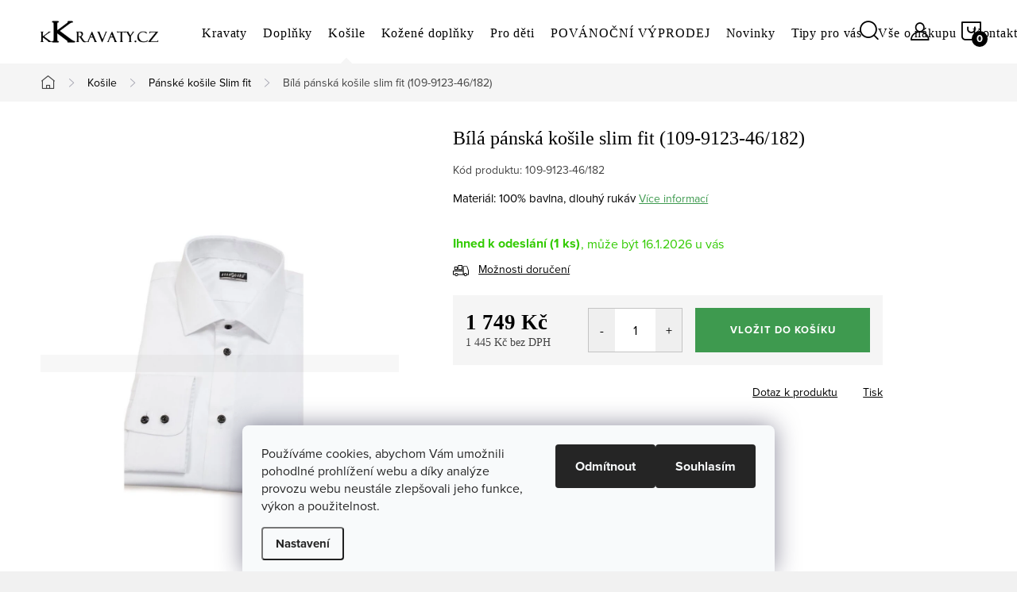

--- FILE ---
content_type: text/html; charset=utf-8
request_url: https://www.kkravaty.cz/bila-panska-kosile-slim-fit--109-9123-46-182-/
body_size: 26941
content:
<!doctype html><html lang="cs" dir="ltr" class="header-background-light external-fonts-loaded"><head><meta charset="utf-8" /><meta name="viewport" content="width=device-width,initial-scale=1" /><title>Luxusní pánské košile slim fit - kvalitní košile za přijatelné ceny.</title><link rel="preconnect" href="https://cdn.myshoptet.com" /><link rel="dns-prefetch" href="https://cdn.myshoptet.com" /><link rel="preload" href="https://cdn.myshoptet.com/prj/dist/master/cms/libs/jquery/jquery-1.11.3.min.js" as="script" /><link href="https://cdn.myshoptet.com/prj/dist/master/cms/templates/frontend_templates/shared/css/font-face/source-sans-3.css" rel="stylesheet"><link href="https://cdn.myshoptet.com/prj/dist/master/cms/templates/frontend_templates/shared/css/font-face/exo-2.css" rel="stylesheet"><script>
dataLayer = [];
dataLayer.push({'shoptet' : {
    "pageId": 1082,
    "pageType": "productDetail",
    "currency": "CZK",
    "currencyInfo": {
        "decimalSeparator": ",",
        "exchangeRate": 1,
        "priceDecimalPlaces": 0,
        "symbol": "K\u010d",
        "symbolLeft": 0,
        "thousandSeparator": " "
    },
    "language": "cs",
    "projectId": 202806,
    "product": {
        "id": 4205,
        "guid": "02056684-0a45-11ea-83e3-0cc47a6b4bcc",
        "hasVariants": false,
        "codes": [
            {
                "code": "109-9123-46\/182",
                "quantity": "1",
                "stocks": [
                    {
                        "id": "ext",
                        "quantity": "1"
                    }
                ]
            }
        ],
        "code": "109-9123-46\/182",
        "name": "B\u00edl\u00e1 p\u00e1nsk\u00e1 ko\u0161ile slim fit (109-9123-46\/182)",
        "appendix": "",
        "weight": 0.14999999999999999,
        "currentCategory": "P\u00c1NSK\u00c9 KO\u0160ILE | P\u00e1nsk\u00e9 ko\u0161ile Slim fit",
        "currentCategoryGuid": "4006b2e3-0a35-11ea-beb1-002590dad85e",
        "defaultCategory": "P\u00c1NSK\u00c9 KO\u0160ILE | P\u00e1nsk\u00e9 ko\u0161ile Slim fit",
        "defaultCategoryGuid": "4006b2e3-0a35-11ea-beb1-002590dad85e",
        "currency": "CZK",
        "priceWithVat": 1749
    },
    "stocks": [
        {
            "id": "ext",
            "title": "Sklad",
            "isDeliveryPoint": 0,
            "visibleOnEshop": 1
        }
    ],
    "cartInfo": {
        "id": null,
        "freeShipping": false,
        "freeShippingFrom": 1000,
        "leftToFreeGift": {
            "formattedPrice": "0 K\u010d",
            "priceLeft": 0
        },
        "freeGift": false,
        "leftToFreeShipping": {
            "priceLeft": 1000,
            "dependOnRegion": 0,
            "formattedPrice": "1 000 K\u010d"
        },
        "discountCoupon": [],
        "getNoBillingShippingPrice": {
            "withoutVat": 0,
            "vat": 0,
            "withVat": 0
        },
        "cartItems": [],
        "taxMode": "ORDINARY"
    },
    "cart": [],
    "customer": {
        "priceRatio": 1,
        "priceListId": 1,
        "groupId": null,
        "registered": false,
        "mainAccount": false
    }
}});
dataLayer.push({'cookie_consent' : {
    "marketing": "denied",
    "analytics": "denied"
}});
document.addEventListener('DOMContentLoaded', function() {
    shoptet.consent.onAccept(function(agreements) {
        if (agreements.length == 0) {
            return;
        }
        dataLayer.push({
            'cookie_consent' : {
                'marketing' : (agreements.includes(shoptet.config.cookiesConsentOptPersonalisation)
                    ? 'granted' : 'denied'),
                'analytics': (agreements.includes(shoptet.config.cookiesConsentOptAnalytics)
                    ? 'granted' : 'denied')
            },
            'event': 'cookie_consent'
        });
    });
});
</script>
<meta property="og:type" content="website"><meta property="og:site_name" content="kkravaty.cz"><meta property="og:url" content="https://www.kkravaty.cz/bila-panska-kosile-slim-fit--109-9123-46-182-/"><meta property="og:title" content="Luxusní pánské košile slim fit - kvalitní košile za přijatelné ceny."><meta name="author" content="kkravaty.cz"><meta name="web_author" content="Shoptet.cz"><meta name="dcterms.rightsHolder" content="www.kkravaty.cz"><meta name="robots" content="index,follow"><meta property="og:image" content="https://cdn.myshoptet.com/usr/www.kkravaty.cz/user/shop/big/4205-1_kosile-slim-fit-109-9123-46-182.jpg?5fce6451"><meta property="og:description" content="Luxusní pánské košile slim fit jsou moderní, prodyšné a pohodlné. Expedice do 24 h. Garance vrácení peněz."><meta name="description" content="Luxusní pánské košile slim fit jsou moderní, prodyšné a pohodlné. Expedice do 24 h. Garance vrácení peněz."><meta name="google-site-verification" content="MrcnnMSWNINBhPg9VAPhQkBv9hR6iJf4MZaerueZJzU"><meta property="product:price:amount" content="1749"><meta property="product:price:currency" content="CZK"><style>:root {--color-primary: #52658F;--color-primary-h: 221;--color-primary-s: 27%;--color-primary-l: 44%;--color-primary-hover: #3c4e75;--color-primary-hover-h: 221;--color-primary-hover-s: 32%;--color-primary-hover-l: 35%;--color-secondary: #3e9a4f;--color-secondary-h: 131;--color-secondary-s: 43%;--color-secondary-l: 42%;--color-secondary-hover: #317b3f;--color-secondary-hover-h: 131;--color-secondary-hover-s: 43%;--color-secondary-hover-l: 34%;--color-tertiary: #ffc807;--color-tertiary-h: 47;--color-tertiary-s: 100%;--color-tertiary-l: 51%;--color-tertiary-hover: #ffbb00;--color-tertiary-hover-h: 44;--color-tertiary-hover-s: 100%;--color-tertiary-hover-l: 50%;--color-header-background: #ffffff;--template-font: "Source Sans 3";--template-headings-font: "Exo 2";--header-background-url: url("[data-uri]");--cookies-notice-background: #F8FAFB;--cookies-notice-color: #252525;--cookies-notice-button-hover: #27263f;--cookies-notice-link-hover: #3b3a5f;--templates-update-management-preview-mode-content: "Náhled aktualizací šablony je aktivní pro váš prohlížeč."}</style>
    <script>var shoptet = shoptet || {};</script>
    <script src="https://cdn.myshoptet.com/prj/dist/master/shop/dist/main-3g-header.js.05f199e7fd2450312de2.js"></script>
<!-- User include --><!-- service 1047(677) html code header -->
<link rel="stylesheet preload" href="https://use.typekit.net/nxv2roq.css">
<link href="https://cdn.myshoptet.com/prj/dist/master/shop/dist/font-shoptet-11.css.62c94c7785ff2cea73b2.css" rel="stylesheet preload">
<link type="text/css" href="https://cdn.myshoptet.com/usr/paxio.myshoptet.com/user/documents/Venus/style.css?v771103" rel="stylesheet preload" media="all" />
<link href="https://cdn.myshoptet.com/usr/paxio.myshoptet.com/user/documents/blank/ikony.css?v23" rel="stylesheet preload">
<link href="https://cdn.myshoptet.com/usr/paxio.myshoptet.com/user/documents/Venus/preklady.css?v15" rel="stylesheet preload">
<link rel="stylesheet preload" href="https://cdn.myshoptet.com/usr/paxio.myshoptet.com/user/documents/Venus/Slider/slick.css" />
<link rel="stylesheet preload" href="https://cdn.myshoptet.com/usr/paxio.myshoptet.com/user/documents/Venus/Slider/slick-theme.css?v3" />
<link rel="stylesheet preload" href="https://cdn.myshoptet.com/usr/paxio.myshoptet.com/user/documents/Venus/Slider/slick-classic.css?v5" />
<meta name="theme-color" content="#000" id="theme-color"/>
<!-- project html code header -->
<link type="text/css" id="dark-mode" rel="stylesheet preload" media="all"  href="https://cdn.myshoptet.com/usr/paxio.myshoptet.com/user/documents/Venus/venus-light.css"/>

<style>

.delivery-time > span::before {
    content: ", může být ";
}

@media screen and (min-width: 768px){

.top-navigation-bar{display: none !important;}

}

@media screen and (min-width: 1200px){
.type-index #header {position: relative !important;top: 0 !important;}
.type-index .top-navigation-bar {position: relative !important;top: 0 !important;background-color: #F5F5F5 !important;}
.type-index .navigation-in > ul > li > a {color: #000;}
.type-index .lupa, .type-index .top-nav-button::before {color: #000;}
.type-index .menu-helper:not(:hover), .type-index .menu-helper:not(:hover) > span {color:#000;}
.type-index .btn.cart-count::before, .type-index a.btn.cart-count::before, .type-index .btn.cart-count .cart-price {color: #000;}
.type-index .navigation-buttons > a[data-target="cart"] i, .cart-count:not(.full)::after {background-color: #000;color: #fff;}
.type-index .top-navigation-bar a, .type-index .dropdown button {color: #000;}
.type-index .site-name img {-webkit-filter: none;filter: none;}
.type-index .dropdown {border-color: #C4C4C4 !important;}
.type-index .dropdown .caret::before {color: #000 !important;}
.one-column-body .carousel-inner > .item.carousel-link a::before, .one-column-body .carousel-inner > .item:not(.carousel-link)::before {display: none;}
}

@media screen and (min-width: 768px){
.navigation-in > ul > li.ext > ul > li > a{display: block;}
.navigation-in > ul > li.ext > ul > li > div{padding-left: 12px;}
.navigation-in > ul > li.ext > ul > li:not(.has-third-level) > div > a {margin-bottom: 0;line-height: 22px;height: 64px;display: flex;align-items: center;}
}


.products-block .p a.image, .p-main-image {position: relative;}

.products-block .p a.image::after, .p-main-image::after{content: ""; width: 100%; height: 100%; background-color: rgba(20,20,22,.03); position: absolute; left: 0; top: 0;}

@media (min-width: 768px){
.navigation-in > ul > li > a {
    color: #fff;
    padding: 30px 10px;
    text-transform: none;
    text-decoration: none;
    letter-spacing: 0.875px;
    position: relative;
    transition: none;
    font-size: 16px;
    margin-top: 5px;
}
}

@media (min-width: 768px){
.header-top {
    display: flex;
    flex-wrap: wrap;
    height: 80px;
    padding: 0 0 0 40px;
}
}

@media screen and (min-width: 768px){
.navigation-in > ul > li:hover > a{color: #000 !important;}
.navigation-in > ul > li:hover > a{background-color: #fff;}
.navigation-in ul li a:hover{text-decoration:underline}

.submenu-arrow {
    display: none;
}
}


@media (min-width: 768px){
.navigation-in>ul>li.ext>ul>li>div>a {
    margin-bottom: 10px;
    font-weight: 600;
    color: #000;
    font-size: 15px;
    line-height: 1.55;
}


.navigation-in .has-third-level div > ul a {
    color: #000;
    line-height: 16px;
    font-size: 14px;
}

.products-block.products .product {
    padding: 10px 5px 30px 5px;
}

.products-block.products .p .name {
    display: block;
    height: 20px;
    overflow: hidden;
    font-size: 16px;
    margin-bottom: 5px;
    line-height: 20px;
    text-align: left;
}

.products-block .p-bottom .prices {
    text-align: left;
    display: flex;
    justify-content: left;
}

.products-block.products .p .price strong, .products-block.products .p .price span {
    font-size: 16px;
}

.product .availability {
    font-size: 14px;
    line-height: 19px;
    margin-top: 5px;
    font-weight: 400;
    text-align: left;
}

.products-block .image, .products-block .name {
    margin-bottom: 10px;
    text-align: center;
}

.category-perex {
    margin-bottom: 0px;
    text-align: left;
    color: #434343;
}

h1, .h1 {
    font-size: 24px;
    margin-top: 0;
    font-weight: 600;
}

.p-detail-inner h1 {
    font-weight: 400;
}

p {
    margin-bottom: 5px;
    font-size: 15px;
}

p {
    margin-bottom: 6px;
    font-size: 15px;
}

#carousel::after {
    content: "";
    width: 100%;
    height: 100px;
    position: absolute;
    left: 0;
    bottom: 0;
    background: none;
}
}


@media screen and (max-width: 767px){
h1, .h1 {
    font-size: 16px;
}
}

@media screen and (min-width: 1200px){
.one-column-body .p-image-wrapper {
    padding-left: 0;
    width: 40%;
}
@media screen and (min-width: 768px){
.product-top {
    margin-bottom: 20px;
}
.container.breadcrumbs-wrapper {
    width: 100%;
    background-color: #F5F5F5;
    margin-bottom: 30px;
}

}

}

h1, h2, h3, h4, h5, h6, .h1, .h2, .h3, .h4, .navigation-in > ul > li > a, .extended-banner-title, .fav-cat li > div a, .menu-helper > span, .p .name, .prices, .prices > div, .vote-initials, .vote-name, .news-item .text .title, .social-login-buttons-divider, .subcategories li a .text, .price-standard, .price-final, .price-additional, #productsAlternative::before, .benefitBanner__title, #variants::before, .variant-name, #ratingTab::before, .rate-wrapper .rate-average, .vote-form > form::before, #productDiscussion::before, .cart-table .main-link, .free-gift::before, .free-gift-name, .cart-table tr.related td::before, .cart-related-name, .price-primary, .payment-info b, .payment-shipping-price, .cart-item.cart-item-gift > div > strong, .id--15 .cart-table .p-name, .id--15 .cart-table .p-price, #search-group-categories .search-results-group-list ul li a, .empty-content-404::before, .obj-detail .p-name a, .klient-centrum.obj-detail .content td:last-child, .step-title, .empty-cart-boxes ul li a, .dklab_instagram_widget_heading > .text, .plugin-fixed-header__name, .fvDoplnek .fvDoplnek-produkt .fvDoplnek-text .price, .fvDoplnek-text .name, .hodnoceni-hp .autor {
    font-family: Source Sans Pro !important;
}

#checkoutSidebar .form-group.consents {
    text-align: left;
}

</style>

<!-- /User include --><link rel="shortcut icon" href="/favicon.ico" type="image/x-icon" /><link rel="canonical" href="https://www.kkravaty.cz/bila-panska-kosile-slim-fit--109-9123-46-182-/" />    <!-- Global site tag (gtag.js) - Google Analytics -->
    <script async src="https://www.googletagmanager.com/gtag/js?id=G-4CBPQY5WK3"></script>
    <script>
        
        window.dataLayer = window.dataLayer || [];
        function gtag(){dataLayer.push(arguments);}
        

                    console.debug('default consent data');

            gtag('consent', 'default', {"ad_storage":"denied","analytics_storage":"denied","ad_user_data":"denied","ad_personalization":"denied","wait_for_update":500});
            dataLayer.push({
                'event': 'default_consent'
            });
        
        gtag('js', new Date());

                gtag('config', 'UA-44181950-3', { 'groups': "UA" });
        
                gtag('config', 'G-4CBPQY5WK3', {"groups":"GA4","send_page_view":false,"content_group":"productDetail","currency":"CZK","page_language":"cs"});
        
                gtag('config', 'AW-958515227');
        
        
        
        
        
                    gtag('event', 'page_view', {"send_to":"GA4","page_language":"cs","content_group":"productDetail","currency":"CZK"});
        
                gtag('set', 'currency', 'CZK');

        gtag('event', 'view_item', {
            "send_to": "UA",
            "items": [
                {
                    "id": "109-9123-46\/182",
                    "name": "B\u00edl\u00e1 p\u00e1nsk\u00e1 ko\u0161ile slim fit (109-9123-46\/182)",
                    "category": "P\u00c1NSK\u00c9 KO\u0160ILE \/ P\u00e1nsk\u00e9 ko\u0161ile Slim fit",
                                                            "price": 1445
                }
            ]
        });
        
        
        
        
        
                    gtag('event', 'view_item', {"send_to":"GA4","page_language":"cs","content_group":"productDetail","value":1445,"currency":"CZK","items":[{"item_id":"109-9123-46\/182","item_name":"B\u00edl\u00e1 p\u00e1nsk\u00e1 ko\u0161ile slim fit (109-9123-46\/182)","item_category":"P\u00c1NSK\u00c9 KO\u0160ILE","item_category2":"P\u00e1nsk\u00e9 ko\u0161ile Slim fit","price":1445,"quantity":1,"index":0}]});
        
        
        
        
        
        
        
        document.addEventListener('DOMContentLoaded', function() {
            if (typeof shoptet.tracking !== 'undefined') {
                for (var id in shoptet.tracking.bannersList) {
                    gtag('event', 'view_promotion', {
                        "send_to": "UA",
                        "promotions": [
                            {
                                "id": shoptet.tracking.bannersList[id].id,
                                "name": shoptet.tracking.bannersList[id].name,
                                "position": shoptet.tracking.bannersList[id].position
                            }
                        ]
                    });
                }
            }

            shoptet.consent.onAccept(function(agreements) {
                if (agreements.length !== 0) {
                    console.debug('gtag consent accept');
                    var gtagConsentPayload =  {
                        'ad_storage': agreements.includes(shoptet.config.cookiesConsentOptPersonalisation)
                            ? 'granted' : 'denied',
                        'analytics_storage': agreements.includes(shoptet.config.cookiesConsentOptAnalytics)
                            ? 'granted' : 'denied',
                                                                                                'ad_user_data': agreements.includes(shoptet.config.cookiesConsentOptPersonalisation)
                            ? 'granted' : 'denied',
                        'ad_personalization': agreements.includes(shoptet.config.cookiesConsentOptPersonalisation)
                            ? 'granted' : 'denied',
                        };
                    console.debug('update consent data', gtagConsentPayload);
                    gtag('consent', 'update', gtagConsentPayload);
                    dataLayer.push(
                        { 'event': 'update_consent' }
                    );
                }
            });
        });
    </script>
<script>
    (function(t, r, a, c, k, i, n, g) { t['ROIDataObject'] = k;
    t[k]=t[k]||function(){ (t[k].q=t[k].q||[]).push(arguments) },t[k].c=i;n=r.createElement(a),
    g=r.getElementsByTagName(a)[0];n.async=1;n.src=c;g.parentNode.insertBefore(n,g)
    })(window, document, 'script', '//www.heureka.cz/ocm/sdk.js?source=shoptet&version=2&page=product_detail', 'heureka', 'cz');

    heureka('set_user_consent', 0);
</script>
</head><body class="desktop id-1082 in-panske-kosile-slim-fit template-11 type-product type-detail one-column-body columns-mobile-2 columns-3 blank-mode blank-mode-css ums_forms_redesign--off ums_a11y_category_page--on ums_discussion_rating_forms--off ums_flags_display_unification--on ums_a11y_login--on mobile-header-version-0">
        <div id="fb-root"></div>
        <script>
            window.fbAsyncInit = function() {
                FB.init({
//                    appId            : 'your-app-id',
                    autoLogAppEvents : true,
                    xfbml            : true,
                    version          : 'v19.0'
                });
            };
        </script>
        <script async defer crossorigin="anonymous" src="https://connect.facebook.net/cs_CZ/sdk.js"></script>    <div class="siteCookies siteCookies--bottom siteCookies--light js-siteCookies" role="dialog" data-testid="cookiesPopup" data-nosnippet>
        <div class="siteCookies__form">
            <div class="siteCookies__content">
                <div class="siteCookies__text">
                    <span>Používáme cookies, abychom Vám umožnili pohodlné prohlížení webu a díky analýze provozu webu neustále zlepšovali jeho funkce, výkon a použitelnost.<br /></span>
                </div>
                <p class="siteCookies__links">
                    <button class="siteCookies__link js-cookies-settings" aria-label="Nastavení cookies" data-testid="cookiesSettings">Nastavení</button>
                </p>
            </div>
            <div class="siteCookies__buttonWrap">
                                    <button class="siteCookies__button js-cookiesConsentSubmit" value="reject" aria-label="Odmítnout cookies" data-testid="buttonCookiesReject">Odmítnout</button>
                                <button class="siteCookies__button js-cookiesConsentSubmit" value="all" aria-label="Přijmout cookies" data-testid="buttonCookiesAccept">Souhlasím</button>
            </div>
        </div>
        <script>
            document.addEventListener("DOMContentLoaded", () => {
                const siteCookies = document.querySelector('.js-siteCookies');
                document.addEventListener("scroll", shoptet.common.throttle(() => {
                    const st = document.documentElement.scrollTop;
                    if (st > 1) {
                        siteCookies.classList.add('siteCookies--scrolled');
                    } else {
                        siteCookies.classList.remove('siteCookies--scrolled');
                    }
                }, 100));
            });
        </script>
    </div>
<a href="#content" class="skip-link sr-only">Přejít na obsah</a><div class="overall-wrapper"><div class="user-action"><div class="container">
    <div class="user-action-in">
                    <div id="login" class="user-action-login popup-widget login-widget" role="dialog" aria-labelledby="loginHeading">
        <div class="popup-widget-inner">
                            <h2 id="loginHeading">Přihlášení k vašemu účtu</h2><div id="customerLogin"><form action="/action/Customer/Login/" method="post" id="formLoginIncluded" class="csrf-enabled formLogin" data-testid="formLogin"><input type="hidden" name="referer" value="" /><div class="form-group"><div class="input-wrapper email js-validated-element-wrapper no-label"><input type="email" name="email" class="form-control" autofocus placeholder="E-mailová adresa (např. jan@novak.cz)" data-testid="inputEmail" autocomplete="email" required /></div></div><div class="form-group"><div class="input-wrapper password js-validated-element-wrapper no-label"><input type="password" name="password" class="form-control" placeholder="Heslo" data-testid="inputPassword" autocomplete="current-password" required /><span class="no-display">Nemůžete vyplnit toto pole</span><input type="text" name="surname" value="" class="no-display" /></div></div><div class="form-group"><div class="login-wrapper"><button type="submit" class="btn btn-secondary btn-text btn-login" data-testid="buttonSubmit">Přihlásit se</button><div class="password-helper"><a href="/registrace/" data-testid="signup" rel="nofollow">Nová registrace</a><a href="/klient/zapomenute-heslo/" rel="nofollow">Zapomenuté heslo</a></div></div></div></form>
</div>                    </div>
    </div>

                            <div id="cart-widget" class="user-action-cart popup-widget cart-widget loader-wrapper" data-testid="popupCartWidget" role="dialog" aria-hidden="true">
    <div class="popup-widget-inner cart-widget-inner place-cart-here">
        <div class="loader-overlay">
            <div class="loader"></div>
        </div>
    </div>

    <div class="cart-widget-button">
        <a href="/kosik/" class="btn btn-conversion" id="continue-order-button" rel="nofollow" data-testid="buttonNextStep">Pokračovat do košíku</a>
    </div>
</div>
            </div>
</div>
</div><div class="top-navigation-bar" data-testid="topNavigationBar">

    <div class="container">

        <div class="top-navigation-contacts">
            <strong>Zákaznická podpora:</strong><a href="mailto:info@kkravaty.cz" class="project-email" data-testid="contactboxEmail"><span>info@kkravaty.cz</span></a>        </div>

                            <div class="top-navigation-menu">
                <div class="top-navigation-menu-trigger"></div>
                <ul class="top-navigation-bar-menu">
                                            <li class="top-navigation-menu-item-27">
                            <a href="/jak-nakupovat/">Jak nakupovat</a>
                        </li>
                                            <li class="top-navigation-menu-item-724">
                            <a href="/kravaty/">Kravaty</a>
                        </li>
                                    </ul>
                <ul class="top-navigation-bar-menu-helper"></ul>
            </div>
        
        <div class="top-navigation-tools">
            <div class="responsive-tools">
                <a href="#" class="toggle-window" data-target="search" aria-label="Hledat" data-testid="linkSearchIcon"></a>
                                                            <a href="#" class="toggle-window" data-target="login"></a>
                                                    <a href="#" class="toggle-window" data-target="navigation" aria-label="Menu" data-testid="hamburgerMenu"></a>
            </div>
                        <button class="top-nav-button top-nav-button-login toggle-window" type="button" data-target="login" aria-haspopup="dialog" aria-controls="login" aria-expanded="false" data-testid="signin"><span>Přihlášení</span></button>        </div>

    </div>

</div>
<header id="header"><div class="container navigation-wrapper">
    <div class="header-top">
        <div class="site-name-wrapper">
            <div class="site-name"><a href="/" data-testid="linkWebsiteLogo"><img src="https://cdn.myshoptet.com/usr/www.kkravaty.cz/user/logos/novelogokkravaty22.jpg" alt="kkravaty.cz" fetchpriority="low" /></a></div>        </div>
        <div class="search" itemscope itemtype="https://schema.org/WebSite">
            <meta itemprop="headline" content="Pánské košile Slim fit"/><meta itemprop="url" content="https://www.kkravaty.cz"/><meta itemprop="text" content="Luxusní pánské košile slim fit jsou moderní, prodyšné a pohodlné. Expedice do 24 h. Garance vrácení peněz."/>            <form action="/action/ProductSearch/prepareString/" method="post"
    id="formSearchForm" class="search-form compact-form js-search-main"
    itemprop="potentialAction" itemscope itemtype="https://schema.org/SearchAction" data-testid="searchForm">
    <fieldset>
        <meta itemprop="target"
            content="https://www.kkravaty.cz/vyhledavani/?string={string}"/>
        <input type="hidden" name="language" value="cs"/>
        
            
<input
    type="search"
    name="string"
        class="query-input form-control search-input js-search-input"
    placeholder="Napište, co hledáte"
    autocomplete="off"
    required
    itemprop="query-input"
    aria-label="Vyhledávání"
    data-testid="searchInput"
>
            <button type="submit" class="btn btn-default" data-testid="searchBtn">Hledat</button>
        
    </fieldset>
</form>
        </div>
        <div class="navigation-buttons">
                
    <a href="/kosik/" class="btn btn-icon toggle-window cart-count" data-target="cart" data-hover="true" data-redirect="true" data-testid="headerCart" rel="nofollow" aria-haspopup="dialog" aria-expanded="false" aria-controls="cart-widget">
        
                <span class="sr-only">Nákupní košík</span>
        
            <span class="cart-price visible-lg-inline-block" data-testid="headerCartPrice">
                                    Prázdný košík                            </span>
        
    
            </a>
        </div>
    </div>
    <nav id="navigation" aria-label="Hlavní menu" data-collapsible="true"><div class="navigation-in menu"><ul class="menu-level-1" role="menubar" data-testid="headerMenuItems"><li class="menu-item-724 ext" role="none"><a href="/kravaty/" data-testid="headerMenuItem" role="menuitem" aria-haspopup="true" aria-expanded="false"><b>Kravaty</b><span class="submenu-arrow"></span></a><ul class="menu-level-2" aria-label="Kravaty" tabindex="-1" role="menu"><li class="menu-item-1041" role="none"><a href="/darkova_baleni/" class="menu-image" data-testid="headerMenuItem" tabindex="-1" aria-hidden="true"><img src="data:image/svg+xml,%3Csvg%20width%3D%22140%22%20height%3D%22100%22%20xmlns%3D%22http%3A%2F%2Fwww.w3.org%2F2000%2Fsvg%22%3E%3C%2Fsvg%3E" alt="" aria-hidden="true" width="140" height="100"  data-src="https://cdn.myshoptet.com/usr/www.kkravaty.cz/user/categories/thumb/vanocni-krabicka-masle-stromecek.jpg" fetchpriority="low" /></a><div><a href="/darkova_baleni/" data-testid="headerMenuItem" role="menuitem"><span>Dárková balení</span></a>
                        </div></li><li class="menu-item-691" role="none"><a href="/darkove-sady/" class="menu-image" data-testid="headerMenuItem" tabindex="-1" aria-hidden="true"><img src="data:image/svg+xml,%3Csvg%20width%3D%22140%22%20height%3D%22100%22%20xmlns%3D%22http%3A%2F%2Fwww.w3.org%2F2000%2Fsvg%22%3E%3C%2Fsvg%3E" alt="" aria-hidden="true" width="140" height="100"  data-src="https://cdn.myshoptet.com/usr/www.kkravaty.cz/user/categories/thumb/modra_darkova_sada_mala.jpg" fetchpriority="low" /></a><div><a href="/darkove-sady/" data-testid="headerMenuItem" role="menuitem"><span>Dárkové sady FAV</span></a>
                        </div></li><li class="menu-item-853 has-third-level" role="none"><a href="/klasicke-kravaty/" class="menu-image" data-testid="headerMenuItem" tabindex="-1" aria-hidden="true"><img src="data:image/svg+xml,%3Csvg%20width%3D%22140%22%20height%3D%22100%22%20xmlns%3D%22http%3A%2F%2Fwww.w3.org%2F2000%2Fsvg%22%3E%3C%2Fsvg%3E" alt="" aria-hidden="true" width="140" height="100"  data-src="https://cdn.myshoptet.com/usr/www.kkravaty.cz/user/categories/thumb/klasicke_k_mala.jpg" fetchpriority="low" /></a><div><a href="/klasicke-kravaty/" data-testid="headerMenuItem" role="menuitem"><span>Klasické kravaty FAV</span></a>
                                                    <ul class="menu-level-3" role="menu">
                                                                    <li class="menu-item-906" role="none">
                                        <a href="/jednobarevne-klasicke-kravaty/" data-testid="headerMenuItem" role="menuitem">
                                            Jednobarevné klasické kravaty</a>,                                    </li>
                                                                    <li class="menu-item-909" role="none">
                                        <a href="/klasicke-kravaty-se-vzorem/" data-testid="headerMenuItem" role="menuitem">
                                            Klasické kravaty se vzorem</a>                                    </li>
                                                            </ul>
                        </div></li><li class="menu-item-706 has-third-level" role="none"><a href="/slim-kravaty/" class="menu-image" data-testid="headerMenuItem" tabindex="-1" aria-hidden="true"><img src="data:image/svg+xml,%3Csvg%20width%3D%22140%22%20height%3D%22100%22%20xmlns%3D%22http%3A%2F%2Fwww.w3.org%2F2000%2Fsvg%22%3E%3C%2Fsvg%3E" alt="" aria-hidden="true" width="140" height="100"  data-src="https://cdn.myshoptet.com/usr/www.kkravaty.cz/user/categories/thumb/uzke_kravaty_mala.jpg" fetchpriority="low" /></a><div><a href="/slim-kravaty/" data-testid="headerMenuItem" role="menuitem"><span>Slim kravaty FAV</span></a>
                                                    <ul class="menu-level-3" role="menu">
                                                                    <li class="menu-item-859" role="none">
                                        <a href="/jednobarevne-slim-kravaty/" data-testid="headerMenuItem" role="menuitem">
                                            Jednobarevné slim kravaty</a>,                                    </li>
                                                                    <li class="menu-item-862" role="none">
                                        <a href="/slim-kravaty-se-vzorem/" data-testid="headerMenuItem" role="menuitem">
                                            Slim kravaty se vzorem</a>                                    </li>
                                                            </ul>
                        </div></li><li class="menu-item-709" role="none"><a href="/svatebni-kravaty/" class="menu-image" data-testid="headerMenuItem" tabindex="-1" aria-hidden="true"><img src="data:image/svg+xml,%3Csvg%20width%3D%22140%22%20height%3D%22100%22%20xmlns%3D%22http%3A%2F%2Fwww.w3.org%2F2000%2Fsvg%22%3E%3C%2Fsvg%3E" alt="" aria-hidden="true" width="140" height="100"  data-src="https://cdn.myshoptet.com/usr/www.kkravaty.cz/user/categories/thumb/svatebni_kravaty_mala.jpg" fetchpriority="low" /></a><div><a href="/svatebni-kravaty/" data-testid="headerMenuItem" role="menuitem"><span>Svatební kravaty FAV</span></a>
                        </div></li><li class="menu-item-718" role="none"><a href="/pletene-a-hackovane-kravaty/" class="menu-image" data-testid="headerMenuItem" tabindex="-1" aria-hidden="true"><img src="data:image/svg+xml,%3Csvg%20width%3D%22140%22%20height%3D%22100%22%20xmlns%3D%22http%3A%2F%2Fwww.w3.org%2F2000%2Fsvg%22%3E%3C%2Fsvg%3E" alt="" aria-hidden="true" width="140" height="100"  data-src="https://cdn.myshoptet.com/usr/www.kkravaty.cz/user/categories/thumb/hackovane_kravaty_mala.jpg" fetchpriority="low" /></a><div><a href="/pletene-a-hackovane-kravaty/" data-testid="headerMenuItem" role="menuitem"><span>Pletené a háčkované kravaty</span></a>
                        </div></li><li class="menu-item-900" role="none"><a href="/bavlnene-kravaty/" class="menu-image" data-testid="headerMenuItem" tabindex="-1" aria-hidden="true"><img src="data:image/svg+xml,%3Csvg%20width%3D%22140%22%20height%3D%22100%22%20xmlns%3D%22http%3A%2F%2Fwww.w3.org%2F2000%2Fsvg%22%3E%3C%2Fsvg%3E" alt="" aria-hidden="true" width="140" height="100"  data-src="https://cdn.myshoptet.com/usr/www.kkravaty.cz/user/categories/thumb/sl003bav.jpg" fetchpriority="low" /></a><div><a href="/bavlnene-kravaty/" data-testid="headerMenuItem" role="menuitem"><span>Bavlněné kravaty</span></a>
                        </div></li><li class="menu-item-715" role="none"><a href="/hedvabne-kravaty/" class="menu-image" data-testid="headerMenuItem" tabindex="-1" aria-hidden="true"><img src="data:image/svg+xml,%3Csvg%20width%3D%22140%22%20height%3D%22100%22%20xmlns%3D%22http%3A%2F%2Fwww.w3.org%2F2000%2Fsvg%22%3E%3C%2Fsvg%3E" alt="" aria-hidden="true" width="140" height="100"  data-src="https://cdn.myshoptet.com/usr/www.kkravaty.cz/user/categories/thumb/hedvabna_kravata_mala.jpg" fetchpriority="low" /></a><div><a href="/hedvabne-kravaty/" data-testid="headerMenuItem" role="menuitem"><span>Hedvábné kravaty</span></a>
                        </div></li><li class="menu-item-1035" role="none"><a href="/luxusni-kravaty/" class="menu-image" data-testid="headerMenuItem" tabindex="-1" aria-hidden="true"><img src="data:image/svg+xml,%3Csvg%20width%3D%22140%22%20height%3D%22100%22%20xmlns%3D%22http%3A%2F%2Fwww.w3.org%2F2000%2Fsvg%22%3E%3C%2Fsvg%3E" alt="" aria-hidden="true" width="140" height="100"  data-src="https://cdn.myshoptet.com/usr/www.kkravaty.cz/user/categories/thumb/kravaty_luxusni.jpg" fetchpriority="low" /></a><div><a href="/luxusni-kravaty/" data-testid="headerMenuItem" role="menuitem"><span>Luxusní kravaty</span></a>
                        </div></li></ul></li>
<li class="menu-item-873 ext" role="none"><a href="/doplnky/" data-testid="headerMenuItem" role="menuitem" aria-haspopup="true" aria-expanded="false"><b>Doplňky</b><span class="submenu-arrow"></span></a><ul class="menu-level-2" aria-label="Doplňky" tabindex="-1" role="menu"><li class="menu-item-727 has-third-level" role="none"><a href="/motylky/" class="menu-image" data-testid="headerMenuItem" tabindex="-1" aria-hidden="true"><img src="data:image/svg+xml,%3Csvg%20width%3D%22140%22%20height%3D%22100%22%20xmlns%3D%22http%3A%2F%2Fwww.w3.org%2F2000%2Fsvg%22%3E%3C%2Fsvg%3E" alt="" aria-hidden="true" width="140" height="100"  data-src="https://cdn.myshoptet.com/usr/www.kkravaty.cz/user/categories/thumb/motylky_mala.jpg" fetchpriority="low" /></a><div><a href="/motylky/" data-testid="headerMenuItem" role="menuitem"><span>Motýlky FAV</span></a>
                                                    <ul class="menu-level-3" role="menu">
                                                                    <li class="menu-item-730" role="none">
                                        <a href="/jednobarevne-motylky/" data-testid="headerMenuItem" role="menuitem">
                                            Jednobarevné motýlky</a>,                                    </li>
                                                                    <li class="menu-item-733" role="none">
                                        <a href="/motylky-se-vzorem/" data-testid="headerMenuItem" role="menuitem">
                                            Motýlky se vzorem</a>,                                    </li>
                                                                    <li class="menu-item-736" role="none">
                                        <a href="/vazaci-motylky/" data-testid="headerMenuItem" role="menuitem">
                                            Vázací motýlky</a>,                                    </li>
                                                                    <li class="menu-item-1104" role="none">
                                        <a href="/sada-panskeho-a-detskeho-motylku/" data-testid="headerMenuItem" role="menuitem">
                                            Sada pánského a dětského motýlku</a>                                    </li>
                                                            </ul>
                        </div></li><li class="menu-item-751 has-third-level" role="none"><a href="/sle/" class="menu-image" data-testid="headerMenuItem" tabindex="-1" aria-hidden="true"><img src="data:image/svg+xml,%3Csvg%20width%3D%22140%22%20height%3D%22100%22%20xmlns%3D%22http%3A%2F%2Fwww.w3.org%2F2000%2Fsvg%22%3E%3C%2Fsvg%3E" alt="" aria-hidden="true" width="140" height="100"  data-src="https://cdn.myshoptet.com/usr/www.kkravaty.cz/user/categories/thumb/sle_mala.jpg" fetchpriority="low" /></a><div><a href="/sle/" data-testid="headerMenuItem" role="menuitem"><span>Šle FAV</span></a>
                                                    <ul class="menu-level-3" role="menu">
                                                                    <li class="menu-item-754" role="none">
                                        <a href="/sle-na-klipy/" data-testid="headerMenuItem" role="menuitem">
                                            Šle na klipy</a>,                                    </li>
                                                                    <li class="menu-item-757" role="none">
                                        <a href="/sle-na-poutka/" data-testid="headerMenuItem" role="menuitem">
                                            Šle na poutka</a>                                    </li>
                                                            </ul>
                        </div></li><li class="menu-item-1053" role="none"><a href="/panske-podvazky/" class="menu-image" data-testid="headerMenuItem" tabindex="-1" aria-hidden="true"><img src="data:image/svg+xml,%3Csvg%20width%3D%22140%22%20height%3D%22100%22%20xmlns%3D%22http%3A%2F%2Fwww.w3.org%2F2000%2Fsvg%22%3E%3C%2Fsvg%3E" alt="" aria-hidden="true" width="140" height="100"  data-src="https://cdn.myshoptet.com/usr/www.kkravaty.cz/user/categories/thumb/cerne-panske-dlouhe-kosilove-podvazky-kkravaty-cz.jpg" fetchpriority="low" /></a><div><a href="/panske-podvazky/" data-testid="headerMenuItem" role="menuitem"><span>Pánské podvazky</span></a>
                        </div></li><li class="menu-item-739" role="none"><a href="/regaty/" class="menu-image" data-testid="headerMenuItem" tabindex="-1" aria-hidden="true"><img src="data:image/svg+xml,%3Csvg%20width%3D%22140%22%20height%3D%22100%22%20xmlns%3D%22http%3A%2F%2Fwww.w3.org%2F2000%2Fsvg%22%3E%3C%2Fsvg%3E" alt="" aria-hidden="true" width="140" height="100"  data-src="https://cdn.myshoptet.com/usr/www.kkravaty.cz/user/categories/thumb/panske_regaty_mala.jpg" fetchpriority="low" /></a><div><a href="/regaty/" data-testid="headerMenuItem" role="menuitem"><span>Regaty FAV</span></a>
                        </div></li><li class="menu-item-760" role="none"><a href="/manzetove-knoflicky/" class="menu-image" data-testid="headerMenuItem" tabindex="-1" aria-hidden="true"><img src="data:image/svg+xml,%3Csvg%20width%3D%22140%22%20height%3D%22100%22%20xmlns%3D%22http%3A%2F%2Fwww.w3.org%2F2000%2Fsvg%22%3E%3C%2Fsvg%3E" alt="" aria-hidden="true" width="140" height="100"  data-src="https://cdn.myshoptet.com/usr/www.kkravaty.cz/user/categories/thumb/manzetove_knoflicky_mala.jpg" fetchpriority="low" /></a><div><a href="/manzetove-knoflicky/" data-testid="headerMenuItem" role="menuitem"><span>Manžetové knoflíčky FAV</span></a>
                        </div></li><li class="menu-item-742 has-third-level" role="none"><a href="/kapesnicky-do-saka/" class="menu-image" data-testid="headerMenuItem" tabindex="-1" aria-hidden="true"><img src="data:image/svg+xml,%3Csvg%20width%3D%22140%22%20height%3D%22100%22%20xmlns%3D%22http%3A%2F%2Fwww.w3.org%2F2000%2Fsvg%22%3E%3C%2Fsvg%3E" alt="" aria-hidden="true" width="140" height="100"  data-src="https://cdn.myshoptet.com/usr/www.kkravaty.cz/user/categories/thumb/kapesnicky_do_saka_mala.jpg" fetchpriority="low" /></a><div><a href="/kapesnicky-do-saka/" data-testid="headerMenuItem" role="menuitem"><span>Kapesníčky do saka</span></a>
                                                    <ul class="menu-level-3" role="menu">
                                                                    <li class="menu-item-745" role="none">
                                        <a href="/jednobarevne-kapesnicky/" data-testid="headerMenuItem" role="menuitem">
                                            Jednobarevné kapesníčky</a>,                                    </li>
                                                                    <li class="menu-item-748" role="none">
                                        <a href="/kapesnicky-se-vzorem/" data-testid="headerMenuItem" role="menuitem">
                                            Kapesníčky se vzorem</a>                                    </li>
                                                            </ul>
                        </div></li><li class="menu-item-1118" role="none"><a href="/panske-vesty/" class="menu-image" data-testid="headerMenuItem" tabindex="-1" aria-hidden="true"><img src="data:image/svg+xml,%3Csvg%20width%3D%22140%22%20height%3D%22100%22%20xmlns%3D%22http%3A%2F%2Fwww.w3.org%2F2000%2Fsvg%22%3E%3C%2Fsvg%3E" alt="" aria-hidden="true" width="140" height="100"  data-src="https://cdn.myshoptet.com/usr/www.kkravaty.cz/user/categories/thumb/muz-ve-spolecenske-veste-zdroj-avangard.jpg" fetchpriority="low" /></a><div><a href="/panske-vesty/" data-testid="headerMenuItem" role="menuitem"><span>Pánské vesty</span></a>
                        </div></li><li class="menu-item-1059" role="none"><a href="/frakove-a-smokingove-pasy/" class="menu-image" data-testid="headerMenuItem" tabindex="-1" aria-hidden="true"><img src="data:image/svg+xml,%3Csvg%20width%3D%22140%22%20height%3D%22100%22%20xmlns%3D%22http%3A%2F%2Fwww.w3.org%2F2000%2Fsvg%22%3E%3C%2Fsvg%3E" alt="" aria-hidden="true" width="140" height="100"  data-src="https://cdn.myshoptet.com/usr/www.kkravaty.cz/user/categories/thumb/smokingovy_pas_kkravaty_cz.jpg" fetchpriority="low" /></a><div><a href="/frakove-a-smokingove-pasy/" data-testid="headerMenuItem" role="menuitem"><span>Frakové a smokingové pásy</span></a>
                        </div></li><li class="menu-item-763" role="none"><a href="/rukavicky/" class="menu-image" data-testid="headerMenuItem" tabindex="-1" aria-hidden="true"><img src="data:image/svg+xml,%3Csvg%20width%3D%22140%22%20height%3D%22100%22%20xmlns%3D%22http%3A%2F%2Fwww.w3.org%2F2000%2Fsvg%22%3E%3C%2Fsvg%3E" alt="" aria-hidden="true" width="140" height="100"  data-src="https://cdn.myshoptet.com/usr/www.kkravaty.cz/user/categories/thumb/rukavicky_mala.jpg" fetchpriority="low" /></a><div><a href="/rukavicky/" data-testid="headerMenuItem" role="menuitem"><span>Rukavičky</span></a>
                        </div></li><li class="menu-item-1074" role="none"><a href="/spony-na-kravaty/" class="menu-image" data-testid="headerMenuItem" tabindex="-1" aria-hidden="true"><img src="data:image/svg+xml,%3Csvg%20width%3D%22140%22%20height%3D%22100%22%20xmlns%3D%22http%3A%2F%2Fwww.w3.org%2F2000%2Fsvg%22%3E%3C%2Fsvg%3E" alt="" aria-hidden="true" width="140" height="100"  data-src="https://cdn.myshoptet.com/usr/www.kkravaty.cz/user/categories/thumb/16200_cerna-spona-na-kravatu.jpg" fetchpriority="low" /></a><div><a href="/spony-na-kravaty/" data-testid="headerMenuItem" role="menuitem"><span>Spony na kravaty</span></a>
                        </div></li><li class="menu-item-1103" role="none"><a href="/panske-saly/" class="menu-image" data-testid="headerMenuItem" tabindex="-1" aria-hidden="true"><img src="data:image/svg+xml,%3Csvg%20width%3D%22140%22%20height%3D%22100%22%20xmlns%3D%22http%3A%2F%2Fwww.w3.org%2F2000%2Fsvg%22%3E%3C%2Fsvg%3E" alt="" aria-hidden="true" width="140" height="100"  data-src="https://cdn.myshoptet.com/usr/www.kkravaty.cz/user/categories/thumb/modra-panska-sala-kkravaty-cz.jpg" fetchpriority="low" /></a><div><a href="/panske-saly/" data-testid="headerMenuItem" role="menuitem"><span>Pánské šály</span></a>
                        </div></li></ul></li>
<li class="menu-item-1079 ext" role="none"><a href="/panske-kosile/" data-testid="headerMenuItem" role="menuitem" aria-haspopup="true" aria-expanded="false"><b>Košile</b><span class="submenu-arrow"></span></a><ul class="menu-level-2" aria-label="Košile" tabindex="-1" role="menu"><li class="menu-item-1082 active" role="none"><a href="/panske-kosile-slim-fit/" class="menu-image" data-testid="headerMenuItem" tabindex="-1" aria-hidden="true"><img src="data:image/svg+xml,%3Csvg%20width%3D%22140%22%20height%3D%22100%22%20xmlns%3D%22http%3A%2F%2Fwww.w3.org%2F2000%2Fsvg%22%3E%3C%2Fsvg%3E" alt="" aria-hidden="true" width="140" height="100"  data-src="https://cdn.myshoptet.com/prj/dist/master/cms/templates/frontend_templates/00/img/folder.svg" fetchpriority="low" /></a><div><a href="/panske-kosile-slim-fit/" data-testid="headerMenuItem" role="menuitem"><span>Pánské košile Slim fit</span></a>
                        </div></li><li class="menu-item-1088" role="none"><a href="/klasicke-panske-kosile/" class="menu-image" data-testid="headerMenuItem" tabindex="-1" aria-hidden="true"><img src="data:image/svg+xml,%3Csvg%20width%3D%22140%22%20height%3D%22100%22%20xmlns%3D%22http%3A%2F%2Fwww.w3.org%2F2000%2Fsvg%22%3E%3C%2Fsvg%3E" alt="" aria-hidden="true" width="140" height="100"  data-src="https://cdn.myshoptet.com/prj/dist/master/cms/templates/frontend_templates/00/img/folder.svg" fetchpriority="low" /></a><div><a href="/klasicke-panske-kosile/" data-testid="headerMenuItem" role="menuitem"><span>Klasické pánské košile</span></a>
                        </div></li></ul></li>
<li class="menu-item-766 ext" role="none"><a href="/kozene-doplnky/" data-testid="headerMenuItem" role="menuitem" aria-haspopup="true" aria-expanded="false"><b>Kožené doplňky</b><span class="submenu-arrow"></span></a><ul class="menu-level-2" aria-label="Kožené doplňky" tabindex="-1" role="menu"><li class="menu-item-769" role="none"><a href="/panske-kozene-penezenky/" class="menu-image" data-testid="headerMenuItem" tabindex="-1" aria-hidden="true"><img src="data:image/svg+xml,%3Csvg%20width%3D%22140%22%20height%3D%22100%22%20xmlns%3D%22http%3A%2F%2Fwww.w3.org%2F2000%2Fsvg%22%3E%3C%2Fsvg%3E" alt="" aria-hidden="true" width="140" height="100"  data-src="https://cdn.myshoptet.com/usr/www.kkravaty.cz/user/categories/thumb/penezenky_mala.jpg" fetchpriority="low" /></a><div><a href="/panske-kozene-penezenky/" data-testid="headerMenuItem" role="menuitem"><span>Pánské kožené peněženky</span></a>
                        </div></li></ul></li>
<li class="menu-item-793 ext" role="none"><a href="/pro-deti/" data-testid="headerMenuItem" role="menuitem" aria-haspopup="true" aria-expanded="false"><b>Pro děti</b><span class="submenu-arrow"></span></a><ul class="menu-level-2" aria-label="Pro děti" tabindex="-1" role="menu"><li class="menu-item-796" role="none"><a href="/detske-kravaty-na-gumicku/" class="menu-image" data-testid="headerMenuItem" tabindex="-1" aria-hidden="true"><img src="data:image/svg+xml,%3Csvg%20width%3D%22140%22%20height%3D%22100%22%20xmlns%3D%22http%3A%2F%2Fwww.w3.org%2F2000%2Fsvg%22%3E%3C%2Fsvg%3E" alt="" aria-hidden="true" width="140" height="100"  data-src="https://cdn.myshoptet.com/usr/www.kkravaty.cz/user/categories/thumb/detske_kravaty_mala.jpg" fetchpriority="low" /></a><div><a href="/detske-kravaty-na-gumicku/" data-testid="headerMenuItem" role="menuitem"><span>Dětské kravaty na gumičku</span></a>
                        </div></li><li class="menu-item-802" role="none"><a href="/detske-regaty/" class="menu-image" data-testid="headerMenuItem" tabindex="-1" aria-hidden="true"><img src="data:image/svg+xml,%3Csvg%20width%3D%22140%22%20height%3D%22100%22%20xmlns%3D%22http%3A%2F%2Fwww.w3.org%2F2000%2Fsvg%22%3E%3C%2Fsvg%3E" alt="" aria-hidden="true" width="140" height="100"  data-src="https://cdn.myshoptet.com/prj/dist/master/cms/templates/frontend_templates/00/img/folder.svg" fetchpriority="low" /></a><div><a href="/detske-regaty/" data-testid="headerMenuItem" role="menuitem"><span>Dětské regaty</span></a>
                        </div></li><li class="menu-item-799" role="none"><a href="/detske-motylky/" class="menu-image" data-testid="headerMenuItem" tabindex="-1" aria-hidden="true"><img src="data:image/svg+xml,%3Csvg%20width%3D%22140%22%20height%3D%22100%22%20xmlns%3D%22http%3A%2F%2Fwww.w3.org%2F2000%2Fsvg%22%3E%3C%2Fsvg%3E" alt="" aria-hidden="true" width="140" height="100"  data-src="https://cdn.myshoptet.com/usr/www.kkravaty.cz/user/categories/thumb/motylky_pro_deti_mala.jpg" fetchpriority="low" /></a><div><a href="/detske-motylky/" data-testid="headerMenuItem" role="menuitem"><span>Dětské motýlky</span></a>
                        </div></li><li class="menu-item-841" role="none"><a href="/detske-ksandy/" class="menu-image" data-testid="headerMenuItem" tabindex="-1" aria-hidden="true"><img src="data:image/svg+xml,%3Csvg%20width%3D%22140%22%20height%3D%22100%22%20xmlns%3D%22http%3A%2F%2Fwww.w3.org%2F2000%2Fsvg%22%3E%3C%2Fsvg%3E" alt="" aria-hidden="true" width="140" height="100"  data-src="https://cdn.myshoptet.com/usr/www.kkravaty.cz/user/categories/thumb/detske_sle_mala.jpg" fetchpriority="low" /></a><div><a href="/detske-ksandy/" data-testid="headerMenuItem" role="menuitem"><span>Dětské kšandy</span></a>
                        </div></li><li class="menu-item-844" role="none"><a href="/celenky-do-vlasu/" class="menu-image" data-testid="headerMenuItem" tabindex="-1" aria-hidden="true"><img src="data:image/svg+xml,%3Csvg%20width%3D%22140%22%20height%3D%22100%22%20xmlns%3D%22http%3A%2F%2Fwww.w3.org%2F2000%2Fsvg%22%3E%3C%2Fsvg%3E" alt="" aria-hidden="true" width="140" height="100"  data-src="https://cdn.myshoptet.com/usr/www.kkravaty.cz/user/categories/thumb/divci_celenky_mala.jpg" fetchpriority="low" /></a><div><a href="/celenky-do-vlasu/" data-testid="headerMenuItem" role="menuitem"><span>Čelenky do vlasů</span></a>
                        </div></li><li class="menu-item-1097" role="none"><a href="/chlapecke-kosile/" class="menu-image" data-testid="headerMenuItem" tabindex="-1" aria-hidden="true"><img src="data:image/svg+xml,%3Csvg%20width%3D%22140%22%20height%3D%22100%22%20xmlns%3D%22http%3A%2F%2Fwww.w3.org%2F2000%2Fsvg%22%3E%3C%2Fsvg%3E" alt="" aria-hidden="true" width="140" height="100"  data-src="https://cdn.myshoptet.com/usr/www.kkravaty.cz/user/categories/thumb/19921-1_bila-detska-klasicka-kosile-s-krytou-legou--458-1-v1.jpg" fetchpriority="low" /></a><div><a href="/chlapecke-kosile/" data-testid="headerMenuItem" role="menuitem"><span>Chlapecké košile</span></a>
                        </div></li></ul></li>
<li class="menu-item-1129" role="none"><a href="/povanocni-vyprodej/" data-testid="headerMenuItem" role="menuitem" aria-expanded="false"><b>POVÁNOČNÍ VÝPRODEJ</b></a></li>
<li class="menu-item-1068" role="none"><a href="/nove-produkty/" data-testid="headerMenuItem" role="menuitem" aria-expanded="false"><b>Novinky</b></a></li>
<li class="menu-item-1047 ext" role="none"><a href="/tipy-pro-vas/" data-testid="headerMenuItem" role="menuitem" aria-haspopup="true" aria-expanded="false"><b>Tipy pro vás</b><span class="submenu-arrow"></span></a><ul class="menu-level-2" aria-label="Tipy pro vás" tabindex="-1" role="menu"><li class="" role="none"><a href="/nase-novinky/barvou-roku-2024-je--peach-fuzz----broskvova/" class="menu-image" data-testid="headerMenuItem" tabindex="-1" aria-hidden="true"><img src="data:image/svg+xml,%3Csvg%20width%3D%22140%22%20height%3D%22100%22%20xmlns%3D%22http%3A%2F%2Fwww.w3.org%2F2000%2Fsvg%22%3E%3C%2Fsvg%3E" alt="" aria-hidden="true" width="140" height="100"  data-src="https://cdn.myshoptet.com/usr/www.kkravaty.cz/user/articles/images/broskvova-fotografie-pampeliskove-chmyri.jpg" fetchpriority="low" /></a><div><a href="/nase-novinky/barvou-roku-2024-je--peach-fuzz----broskvova/" data-testid="headerMenuItem" role="menuitem"><span>Barvou roku 2024 je „Peach Fuzz“ – broskvová!</span></a>
                        </div></li><li class="" role="none"><a href="/tipy-pro-vas/jak-spravne-vybrat-motylka-a-jak-ho-uvazat/" class="menu-image" data-testid="headerMenuItem" tabindex="-1" aria-hidden="true"><img src="data:image/svg+xml,%3Csvg%20width%3D%22140%22%20height%3D%22100%22%20xmlns%3D%22http%3A%2F%2Fwww.w3.org%2F2000%2Fsvg%22%3E%3C%2Fsvg%3E" alt="" aria-hidden="true" width="140" height="100"  data-src="https://cdn.myshoptet.com/usr/www.kkravaty.cz/user/articles/images/motylky_kkravaty_cz.png" fetchpriority="low" /></a><div><a href="/tipy-pro-vas/jak-spravne-vybrat-motylka-a-jak-ho-uvazat/" data-testid="headerMenuItem" role="menuitem"><span>Jak rychle a jednoduše uvázat motýlka a jaký vybrat? </span></a>
                        </div></li><li class="" role="none"><a href="/tipy-pro-vas/kravata--jak-vybrat-tu-pravou/" class="menu-image" data-testid="headerMenuItem" tabindex="-1" aria-hidden="true"><img src="data:image/svg+xml,%3Csvg%20width%3D%22140%22%20height%3D%22100%22%20xmlns%3D%22http%3A%2F%2Fwww.w3.org%2F2000%2Fsvg%22%3E%3C%2Fsvg%3E" alt="" aria-hidden="true" width="140" height="100"  data-src="https://cdn.myshoptet.com/usr/www.kkravaty.cz/user/articles/images/jak_uvazat_kravatu.jpg" fetchpriority="low" /></a><div><a href="/tipy-pro-vas/kravata--jak-vybrat-tu-pravou/" data-testid="headerMenuItem" role="menuitem"><span>KRAVATA: Jak vybrat tu pravou?</span></a>
                        </div></li><li class="" role="none"><a href="/tipy-pro-vas/regata--jak-ji-nosit/" class="menu-image" data-testid="headerMenuItem" tabindex="-1" aria-hidden="true"><img src="data:image/svg+xml,%3Csvg%20width%3D%22140%22%20height%3D%22100%22%20xmlns%3D%22http%3A%2F%2Fwww.w3.org%2F2000%2Fsvg%22%3E%3C%2Fsvg%3E" alt="" aria-hidden="true" width="140" height="100"  data-src="https://cdn.myshoptet.com/usr/www.kkravaty.cz/user/articles/images/regaty____.png" fetchpriority="low" /></a><div><a href="/tipy-pro-vas/regata--jak-ji-nosit/" data-testid="headerMenuItem" role="menuitem"><span>REGATA: Jak ji nosit?</span></a>
                        </div></li><li class="" role="none"><a href="/tipy-pro-vas/sle-ksandy--jake-zvolit/" class="menu-image" data-testid="headerMenuItem" tabindex="-1" aria-hidden="true"><img src="data:image/svg+xml,%3Csvg%20width%3D%22140%22%20height%3D%22100%22%20xmlns%3D%22http%3A%2F%2Fwww.w3.org%2F2000%2Fsvg%22%3E%3C%2Fsvg%3E" alt="" aria-hidden="true" width="140" height="100"  data-src="https://cdn.myshoptet.com/usr/www.kkravaty.cz/user/articles/images/motylek_sle.png" fetchpriority="low" /></a><div><a href="/tipy-pro-vas/sle-ksandy--jake-zvolit/" data-testid="headerMenuItem" role="menuitem"><span>ŠLE/KŠANDY: Jaké zvolit?</span></a>
                        </div></li><li class="" role="none"><a href="/tipy-pro-vas/predstavujeme-vam-barvu-roku-2019/" class="menu-image" data-testid="headerMenuItem" tabindex="-1" aria-hidden="true"><img src="data:image/svg+xml,%3Csvg%20width%3D%22140%22%20height%3D%22100%22%20xmlns%3D%22http%3A%2F%2Fwww.w3.org%2F2000%2Fsvg%22%3E%3C%2Fsvg%3E" alt="" aria-hidden="true" width="140" height="100"  data-src="https://cdn.myshoptet.com/usr/www.kkravaty.cz/user/articles/images/koralova_barva_roku_2019_llpng.png" fetchpriority="low" /></a><div><a href="/tipy-pro-vas/predstavujeme-vam-barvu-roku-2019/" data-testid="headerMenuItem" role="menuitem"><span>PŘEDSTAVUJEME VÁM BARVU ROKU 2019!</span></a>
                        </div></li></ul></li>
<li class="menu-item-882 ext" role="none"><a href="/vse-o-nakupu/" data-testid="headerMenuItem" role="menuitem" aria-haspopup="true" aria-expanded="false"><b>Vše o nákupu</b><span class="submenu-arrow"></span></a><ul class="menu-level-2" aria-label="Vše o nákupu" tabindex="-1" role="menu"><li class="" role="none"><a href="/vse-o-nakupu/obch/" class="menu-image" data-testid="headerMenuItem" tabindex="-1" aria-hidden="true"><img src="data:image/svg+xml,%3Csvg%20width%3D%22140%22%20height%3D%22100%22%20xmlns%3D%22http%3A%2F%2Fwww.w3.org%2F2000%2Fsvg%22%3E%3C%2Fsvg%3E" alt="" aria-hidden="true" width="140" height="100"  data-src="https://cdn.myshoptet.com/prj/dist/master/cms/templates/frontend_templates/00/img/folder.svg" fetchpriority="low" /></a><div><a href="/vse-o-nakupu/obch/" data-testid="headerMenuItem" role="menuitem"><span>Nové obch.podmínky</span></a>
                        </div></li><li class="" role="none"><a href="/vse-o-nakupu/o-nas/" class="menu-image" data-testid="headerMenuItem" tabindex="-1" aria-hidden="true"><img src="data:image/svg+xml,%3Csvg%20width%3D%22140%22%20height%3D%22100%22%20xmlns%3D%22http%3A%2F%2Fwww.w3.org%2F2000%2Fsvg%22%3E%3C%2Fsvg%3E" alt="" aria-hidden="true" width="140" height="100"  data-src="https://cdn.myshoptet.com/usr/www.kkravaty.cz/user/articles/images/logo.png" fetchpriority="low" /></a><div><a href="/vse-o-nakupu/o-nas/" data-testid="headerMenuItem" role="menuitem"><span>O NÁS</span></a>
                        </div></li><li class="" role="none"><a href="/kontakty/" class="menu-image" data-testid="headerMenuItem" tabindex="-1" aria-hidden="true"><img src="data:image/svg+xml,%3Csvg%20width%3D%22140%22%20height%3D%22100%22%20xmlns%3D%22http%3A%2F%2Fwww.w3.org%2F2000%2Fsvg%22%3E%3C%2Fsvg%3E" alt="" aria-hidden="true" width="140" height="100"  data-src="https://cdn.myshoptet.com/usr/www.kkravaty.cz/user/articles/images/kontakty.png" fetchpriority="low" /></a><div><a href="/kontakty/" data-testid="headerMenuItem" role="menuitem"><span>KONTAKTY</span></a>
                        </div></li><li class="" role="none"><a href="/vse-o-nakupu/reklamace-a-vraceni-zbozi/" class="menu-image" data-testid="headerMenuItem" tabindex="-1" aria-hidden="true"><img src="data:image/svg+xml,%3Csvg%20width%3D%22140%22%20height%3D%22100%22%20xmlns%3D%22http%3A%2F%2Fwww.w3.org%2F2000%2Fsvg%22%3E%3C%2Fsvg%3E" alt="" aria-hidden="true" width="140" height="100"  data-src="https://cdn.myshoptet.com/usr/www.kkravaty.cz/user/articles/images/vraceni.jpg" fetchpriority="low" /></a><div><a href="/vse-o-nakupu/reklamace-a-vraceni-zbozi/" data-testid="headerMenuItem" role="menuitem"><span>REKLAMACE A VRÁCENÍ ZBOŽÍ</span></a>
                        </div></li><li class="" role="none"><a href="/vse-o-nakupu/doprava-a-platba/" class="menu-image" data-testid="headerMenuItem" tabindex="-1" aria-hidden="true"><img src="data:image/svg+xml,%3Csvg%20width%3D%22140%22%20height%3D%22100%22%20xmlns%3D%22http%3A%2F%2Fwww.w3.org%2F2000%2Fsvg%22%3E%3C%2Fsvg%3E" alt="" aria-hidden="true" width="140" height="100"  data-src="https://cdn.myshoptet.com/usr/www.kkravaty.cz/user/articles/images/doprava.jpg" fetchpriority="low" /></a><div><a href="/vse-o-nakupu/doprava-a-platba/" data-testid="headerMenuItem" role="menuitem"><span>DOPRAVA A PLATBA</span></a>
                        </div></li><li class="" role="none"><a href="/vse-o-nakupu/obchodni-podminky/" class="menu-image" data-testid="headerMenuItem" tabindex="-1" aria-hidden="true"><img src="data:image/svg+xml,%3Csvg%20width%3D%22140%22%20height%3D%22100%22%20xmlns%3D%22http%3A%2F%2Fwww.w3.org%2F2000%2Fsvg%22%3E%3C%2Fsvg%3E" alt="" aria-hidden="true" width="140" height="100"  data-src="https://cdn.myshoptet.com/usr/www.kkravaty.cz/user/articles/images/obchodni_podminky_mala.png" fetchpriority="low" /></a><div><a href="/vse-o-nakupu/obchodni-podminky/" data-testid="headerMenuItem" role="menuitem"><span>OBCHODNÍ PODMÍNKY</span></a>
                        </div></li><li class="" role="none"><a href="/vse-o-nakupu/podminky-ochrany-osobnich-udaju/" class="menu-image" data-testid="headerMenuItem" tabindex="-1" aria-hidden="true"><img src="data:image/svg+xml,%3Csvg%20width%3D%22140%22%20height%3D%22100%22%20xmlns%3D%22http%3A%2F%2Fwww.w3.org%2F2000%2Fsvg%22%3E%3C%2Fsvg%3E" alt="" aria-hidden="true" width="140" height="100"  data-src="https://cdn.myshoptet.com/usr/www.kkravaty.cz/user/articles/images/ochrana_osobnich_udaju_mala.jpg" fetchpriority="low" /></a><div><a href="/vse-o-nakupu/podminky-ochrany-osobnich-udaju/" data-testid="headerMenuItem" role="menuitem"><span>PODMÍNKY OCHRANY OSOBNÍCH ÚDAJŮ</span></a>
                        </div></li></ul></li>
<li class="menu-item-29" role="none"><a href="/kontakty/" data-testid="headerMenuItem" role="menuitem" aria-expanded="false"><b>Kontakty</b></a></li>
<li class="menu-item-894" role="none"><a href="/vazani-kravaty/" data-testid="headerMenuItem" role="menuitem" aria-expanded="false"><b>Vázání kravaty</b></a></li>
<li class="appended-category menu-item-1123" role="none"><a href="/mocha-mousse--barva-roku-2025/"><b>Mocha Mousse: Barva roku 2025</b></a></li><li class="appended-category menu-item-721" role="none"><a href="/zvyhodnena-nabidka/"><b>ZVÝHODNĚNÁ NABÍDKA</b></a></li></ul></div><span class="navigation-close"></span></nav><div class="menu-helper" data-testid="hamburgerMenu"><span>Více</span></div>
</div></header><!-- / header -->


                    <div class="container breadcrumbs-wrapper">
            <div class="breadcrumbs navigation-home-icon-wrapper" itemscope itemtype="https://schema.org/BreadcrumbList">
                                                                            <span id="navigation-first" data-basetitle="kkravaty.cz" itemprop="itemListElement" itemscope itemtype="https://schema.org/ListItem">
                <a href="/" itemprop="item" class="navigation-home-icon"><span class="sr-only" itemprop="name">Domů</span></a>
                <span class="navigation-bullet">/</span>
                <meta itemprop="position" content="1" />
            </span>
                                <span id="navigation-1" itemprop="itemListElement" itemscope itemtype="https://schema.org/ListItem">
                <a href="/panske-kosile/" itemprop="item" data-testid="breadcrumbsSecondLevel"><span itemprop="name">Košile</span></a>
                <span class="navigation-bullet">/</span>
                <meta itemprop="position" content="2" />
            </span>
                                <span id="navigation-2" itemprop="itemListElement" itemscope itemtype="https://schema.org/ListItem">
                <a href="/panske-kosile-slim-fit/" itemprop="item" data-testid="breadcrumbsSecondLevel"><span itemprop="name">Pánské košile Slim fit</span></a>
                <span class="navigation-bullet">/</span>
                <meta itemprop="position" content="3" />
            </span>
                                            <span id="navigation-3" itemprop="itemListElement" itemscope itemtype="https://schema.org/ListItem" data-testid="breadcrumbsLastLevel">
                <meta itemprop="item" content="https://www.kkravaty.cz/bila-panska-kosile-slim-fit--109-9123-46-182-/" />
                <meta itemprop="position" content="4" />
                <span itemprop="name" data-title="Bílá pánská košile slim fit (109-9123-46/182)">Bílá pánská košile slim fit (109-9123-46/182) <span class="appendix"></span></span>
            </span>
            </div>
        </div>
    
<div id="content-wrapper" class="container content-wrapper">
    
    <div class="content-wrapper-in">
                <main id="content" class="content wide">
                            
<div class="p-detail" itemscope itemtype="https://schema.org/Product">

    
    <meta itemprop="name" content="Bílá pánská košile slim fit (109-9123-46/182)" />
    <meta itemprop="category" content="Úvodní stránka &gt; Košile &gt; Pánské košile Slim fit &gt; Bílá pánská košile slim fit (109-9123-46/182)" />
    <meta itemprop="url" content="https://www.kkravaty.cz/bila-panska-kosile-slim-fit--109-9123-46-182-/" />
    <meta itemprop="image" content="https://cdn.myshoptet.com/usr/www.kkravaty.cz/user/shop/big/4205-1_kosile-slim-fit-109-9123-46-182.jpg?5fce6451" />
            <meta itemprop="description" content="Materiál: 100% bavlna, dlouhý rukáv" />
                                            
        <div class="p-detail-inner">

        <div class="p-detail-inner-header">
            <h1>
                  Bílá pánská košile slim fit (109-9123-46/182)            </h1>

                <span class="p-code">
        <span class="p-code-label">Kód:</span>
                    <span>109-9123-46/182</span>
            </span>
        </div>

        <form action="/action/Cart/addCartItem/" method="post" id="product-detail-form" class="pr-action csrf-enabled" data-testid="formProduct">

            <meta itemprop="productID" content="4205" /><meta itemprop="identifier" content="02056684-0a45-11ea-83e3-0cc47a6b4bcc" /><meta itemprop="sku" content="109-9123-46/182" /><span itemprop="offers" itemscope itemtype="https://schema.org/Offer"><link itemprop="availability" href="https://schema.org/InStock" /><meta itemprop="url" content="https://www.kkravaty.cz/bila-panska-kosile-slim-fit--109-9123-46-182-/" /><meta itemprop="price" content="1749.00" /><meta itemprop="priceCurrency" content="CZK" /><link itemprop="itemCondition" href="https://schema.org/NewCondition" /></span><input type="hidden" name="productId" value="4205" /><input type="hidden" name="priceId" value="4214" /><input type="hidden" name="language" value="cs" />

            <div class="row product-top">

                <div class="col-xs-12">

                    <div class="p-detail-info">
                        
                        
                        
                    </div>

                </div>

                <div class="col-xs-12 col-lg-6 p-image-wrapper">

                    
                    <div class="p-image" style="" data-testid="mainImage">

                        

    


                        

<a href="https://cdn.myshoptet.com/usr/www.kkravaty.cz/user/shop/big/4205-1_kosile-slim-fit-109-9123-46-182.jpg?5fce6451" class="p-main-image cloud-zoom cbox" data-href="https://cdn.myshoptet.com/usr/www.kkravaty.cz/user/shop/orig/4205-1_kosile-slim-fit-109-9123-46-182.jpg?5fce6451"><img src="https://cdn.myshoptet.com/usr/www.kkravaty.cz/user/shop/big/4205-1_kosile-slim-fit-109-9123-46-182.jpg?5fce6451" alt="Kosile slim fit 109 9123 46 182" width="1024" height="1365"  fetchpriority="high" />
</a>                    </div>

                    
                </div>

                <div class="col-xs-12 col-lg-6 p-info-wrapper">

                    
                    
                        <div class="p-final-price-wrapper">

                                                                                    <strong class="price-final" data-testid="productCardPrice">
            <span class="price-final-holder">
                1 749 Kč
    

        </span>
    </strong>
                                <span class="price-additional">
                                        1 445 Kč
            bez DPH                            </span>
                                <span class="price-measure">
                    
                        </span>
                            

                        </div>

                    
                    
                                                                                    <div class="availability-value" title="Dostupnost">
                                    

    
    <span class="availability-label" style="color: #32cb00" data-testid="labelAvailability">
                    <span class="show-tooltip acronym" title="Produkt je připraven k odeslání. Při objednávce do 12:00, v pracovní dny, zboží odesíláme ještě tentýž den.">
                Ihned k odeslání
            </span>
            </span>
        <span class="availability-amount" data-testid="numberAvailabilityAmount">(1&nbsp;ks)</span>

                                </div>
                                                    
                        <table class="detail-parameters">
                            <tbody>
                            
                            
                            
                                                            <tr>
                                    <th colspan="2">
                                        <span class="delivery-time-label">Můžeme doručit do:</span>
                                                                    <div class="delivery-time" data-testid="deliveryTime">
                <span class="show-tooltip acronym" title="Při objednání do 12:00 expedujeme zásilku tentýž den. V případě víkendů a svátků proběhne expedice následující pracovní den.">
            16.1.2026
        </span>
    </div>
                                                                                                        <a href="/bila-panska-kosile-slim-fit--109-9123-46-182-:moznosti-dopravy/" class="shipping-options">Možnosti doručení</a>
                                                                                </th>
                                </tr>
                                                                                    </tbody>
                        </table>

                                                                            
                            <div class="add-to-cart" data-testid="divAddToCart">
                
<span class="quantity">
    <span
        class="increase-tooltip js-increase-tooltip"
        data-trigger="manual"
        data-container="body"
        data-original-title="Není možné zakoupit více než 9999 ks."
        aria-hidden="true"
        role="tooltip"
        data-testid="tooltip">
    </span>

    <span
        class="decrease-tooltip js-decrease-tooltip"
        data-trigger="manual"
        data-container="body"
        data-original-title="Minimální množství, které lze zakoupit, je 1 ks."
        aria-hidden="true"
        role="tooltip"
        data-testid="tooltip">
    </span>
    <label>
        <input
            type="number"
            name="amount"
            value="1"
            class="amount"
            autocomplete="off"
            data-decimals="0"
                        step="1"
            min="1"
            max="9999"
            aria-label="Množství"
            data-testid="cartAmount"/>
    </label>

    <button
        class="increase"
        type="button"
        aria-label="Zvýšit množství o 1"
        data-testid="increase">
            <span class="increase__sign">&plus;</span>
    </button>

    <button
        class="decrease"
        type="button"
        aria-label="Snížit množství o 1"
        data-testid="decrease">
            <span class="decrease__sign">&minus;</span>
    </button>
</span>
                    
    <button type="submit" class="btn btn-lg btn-conversion add-to-cart-button" data-testid="buttonAddToCart" aria-label="Přidat do košíku Bílá pánská košile slim fit (109-9123-46/182)">Přidat do košíku</button>

            </div>
                    
                    
                    

                                            <div class="p-short-description" data-testid="productCardShortDescr">
                            <p><span>Materiál: 100% bavlna, dlouhý rukáv</span></p>
                        </div>
                    
                                            <p data-testid="productCardDescr">
                            <a href="#description" class="chevron-after chevron-down-after" data-toggle="tab" data-external="1" data-force-scroll="true">Detailní informace</a>
                        </p>
                    
                    <div class="social-buttons-wrapper">
                        <div class="link-icons" data-testid="productDetailActionIcons">
    <a href="#" class="link-icon print" title="Tisknout produkt"><span>Tisk</span></a>
    <a href="/bila-panska-kosile-slim-fit--109-9123-46-182-:dotaz/" class="link-icon chat" title="Mluvit s prodejcem" rel="nofollow"><span>Zeptat se</span></a>
        </div>
                                            </div>

                    
                </div>

            </div>

        </form>
    </div>

    
        
    
        
    <div class="shp-tabs-wrapper p-detail-tabs-wrapper">
        <div class="row">
            <div class="col-sm-12 shp-tabs-row responsive-nav">
                <div class="shp-tabs-holder">
    <ul id="p-detail-tabs" class="shp-tabs p-detail-tabs visible-links" role="tablist">
                            <li class="shp-tab active" data-testid="tabDescription">
                <a href="#description" class="shp-tab-link" role="tab" data-toggle="tab">Popis</a>
            </li>
                                                                                                                         <li class="shp-tab" data-testid="tabDiscussion">
                                <a href="#productDiscussion" class="shp-tab-link" role="tab" data-toggle="tab">Diskuze</a>
            </li>
                                        </ul>
</div>
            </div>
            <div class="col-sm-12 ">
                <div id="tab-content" class="tab-content">
                                                                                                            <div id="description" class="tab-pane fade in active" role="tabpanel">
        <div class="description-inner">
            <div class="basic-description">
                <h3>Detailní popis produktu</h3>
                                    <p style="text-align: left;">Světle modrá pánská košile slim fit má <strong>klasický límeček </strong>a&nbsp;<strong>dlouhý rukáv</strong>.</p>
<p style="text-align: left;">Košile slim fit je <strong>vhodná pro muže se štíhlejší</strong> <strong>postavou</strong>, jelikož tělo těsně obepíná.&nbsp;<span>Silnějším typům doporučujeme volnější&nbsp;</span><a href="https://www.kkravaty.cz/klasicke-panske-kosile/" target="_blank" rel="noopener noreferrer">klasické pánské košile</a><span>.&nbsp;</span></p>
<p style="text-align: left;">Pánská košile je vyrobena&nbsp;<strong>ze 100% bavlny popelín</strong> a má <strong>úpravu NON IRON</strong>, která zajišťuje, že košili, při správném praní a sušení, <strong>nemusíte žehlit</strong>.</p>
<p style="text-align: left;"><strong><span>Bavlna popelín</span></strong><span class="apple-converted-space"><span>&nbsp;</span></span><span>je nejpoužívanější látka, ze které se šijí pánské košile. Její výjimečnost spočívá v tom, že je primární látka ušita z velmi hustých jemných vláken, která jsou prošita plnou nití. Díky tomu vznikne velmi hladký, neprůhledný a jednolitý<span class="apple-converted-space">&nbsp;</span><strong>materiál, který je vysoce odolný a prodyšný</strong>.&nbsp;&nbsp;</span></p>
<p style="text-align: left;">Košile je <strong>výrobek české značky</strong> <strong>Avantgard</strong> a je ušita<strong> pro muže s obvodem krku 46 cm</strong> a<strong> výškou 182 cm</strong>.</p>
<p style="text-align: left;"><em>Tip! Chcete jinou velikost košile? Napište nám na <a href="mailto:info@kkravaty.cz">info@kkravaty.cz</a>!</em></p>
<p style="text-align: left;">&nbsp;</p>
<p style="text-align: center;"><em><img src='https://cdn.myshoptet.com/usr/www.kkravaty.cz/user/documents/upload/Tabulky velikostí - košile/slim_100pro_bavlna.png' alt="slim_100pro_bavlna" /></em></p>
<p style="text-align: left;">&nbsp;</p>
                            </div>
            
            <div class="extended-description">
            <h3>Doplňkové parametry</h3>
            <table class="detail-parameters">
                <tbody>
                    <tr>
    <th>
        <span class="row-header-label">
            Kategorie<span class="row-header-label-colon">:</span>
        </span>
    </th>
    <td>
        <a href="/panske-kosile-slim-fit/">Pánské košile Slim fit</a>    </td>
</tr>
    <tr>
        <th>
            <span class="row-header-label">
                Hmotnost<span class="row-header-label-colon">:</span>
            </span>
        </th>
        <td>
            0.15 kg
        </td>
    </tr>
            <tr>
            <th>
                <span class="row-header-label">
                                            Barva produktu<span class="row-header-label-colon">:</span>
                                    </span>
            </th>
            <td>
                                                            <a href='/panske-kosile-slim-fit/?pv16=22'>Bílá</a>                                                </td>
        </tr>
            <tr>
            <th>
                <span class="row-header-label">
                                            Velikost<span class="row-header-label-colon">:</span>
                                    </span>
            </th>
            <td>
                                                            <a href='/panske-kosile-slim-fit/?pv20=104'>46/182</a>                                                </td>
        </tr>
                <tr>
            <th>
                <span class="row-header-label">
                                                                        Barva <span class="row-header-label-colon">:</span>
                                                            </span>
            </th>
            <td>Bílá</td>
        </tr>
            <tr>
            <th>
                <span class="row-header-label">
                                                                        Velikost<span class="row-header-label-colon">:</span>
                                                            </span>
            </th>
            <td>46/182</td>
        </tr>
            <tr>
            <th>
                <span class="row-header-label">
                                                                        Materiál<span class="row-header-label-colon">:</span>
                                                            </span>
            </th>
            <td>100% bavlna</td>
        </tr>
                    </tbody>
            </table>
        </div>
    
        </div>
    </div>
                                                                                                                                                    <div id="productDiscussion" class="tab-pane fade" role="tabpanel" data-testid="areaDiscussion">
        <div id="discussionWrapper" class="discussion-wrapper unveil-wrapper" data-parent-tab="productDiscussion" data-testid="wrapperDiscussion">
                                    
    <div class="discussionContainer js-discussion-container" data-editorid="discussion">
                    <p data-testid="textCommentNotice">Buďte první, kdo napíše příspěvek k této položce. </p>
                                                        <div class="add-comment discussion-form-trigger" data-unveil="discussion-form" aria-expanded="false" aria-controls="discussion-form" role="button">
                <span class="link-like comment-icon" data-testid="buttonAddComment">Přidat komentář</span>
                        </div>
                        <div id="discussion-form" class="discussion-form vote-form js-hidden">
                            <form action="/action/ProductDiscussion/addPost/" method="post" id="formDiscussion" data-testid="formDiscussion">
    <input type="hidden" name="formId" value="9" />
    <input type="hidden" name="discussionEntityId" value="4205" />
            <div class="row">
        <div class="form-group col-xs-12 col-sm-6">
            <input type="text" name="fullName" value="" id="fullName" class="form-control" placeholder="Jméno" data-testid="inputUserName"/>
                        <span class="no-display">Nevyplňujte toto pole:</span>
            <input type="text" name="surname" value="" class="no-display" />
        </div>
        <div class="form-group js-validated-element-wrapper no-label col-xs-12 col-sm-6">
            <input type="email" name="email" value="" id="email" class="form-control js-validate-required" placeholder="E-mail" data-testid="inputEmail"/>
        </div>
        <div class="col-xs-12">
            <div class="form-group">
                <input type="text" name="title" id="title" class="form-control" placeholder="Název" data-testid="inputTitle" />
            </div>
            <div class="form-group no-label js-validated-element-wrapper">
                <textarea name="message" id="message" class="form-control js-validate-required" rows="7" placeholder="Komentář" data-testid="inputMessage"></textarea>
            </div>
                                    <fieldset class="box box-sm box-bg-default">
    <h4>Bezpečnostní kontrola</h4>
    <div class="form-group captcha-image">
        <img src="[data-uri]" alt="" data-testid="imageCaptcha" width="150" height="40"  fetchpriority="low" />
    </div>
    <div class="form-group js-validated-element-wrapper smart-label-wrapper">
        <label for="captcha"><span class="required-asterisk">Opište text z obrázku</span></label>
        <input type="text" id="captcha" name="captcha" class="form-control js-validate js-validate-required">
    </div>
</fieldset>
            <div class="form-group">
                <input type="submit" value="Odeslat komentář" class="btn btn-sm btn-primary" data-testid="buttonSendComment" />
            </div>
        </div>
    </div>
</form>

                    </div>
                    </div>

        </div>
    </div>
                                                        </div>
            </div>
        </div>
    </div>

</div>
                    </main>
    </div>
    
            
    
</div>
        
        
                            <footer id="footer">
                    <h2 class="sr-only">Zápatí</h2>
                    
                                                                <div class="container footer-rows">
                            
    

<div class="site-name"><a href="/" data-testid="linkWebsiteLogo"><img src="data:image/svg+xml,%3Csvg%20width%3D%221%22%20height%3D%221%22%20xmlns%3D%22http%3A%2F%2Fwww.w3.org%2F2000%2Fsvg%22%3E%3C%2Fsvg%3E" alt="kkravaty.cz" data-src="https://cdn.myshoptet.com/usr/www.kkravaty.cz/user/logos/novelogokkravaty22.jpg" fetchpriority="low" /></a></div>
<div class="custom-footer elements-4">
                    
                
        <div class="custom-footer__section2 ">
                                                                                                                                    
        <h4><span>VŠE O NÁKUPU</span></h4>
                    <div class="news-item-widget">
                                <h5 >
                <a href="/vse-o-nakupu/obch/">Nové obch.podmínky</a></h5>
                                            </div>
                    <div class="news-item-widget">
                                <h5 >
                <a href="/vse-o-nakupu/o-nas/">O NÁS</a></h5>
                                            </div>
                    <div class="news-item-widget">
                                <h5 >
                <a href="/kontakty/">KONTAKTY</a></h5>
                                            </div>
                    <div class="news-item-widget">
                                <h5 >
                <a href="/vse-o-nakupu/reklamace-a-vraceni-zbozi/">REKLAMACE A VRÁCENÍ ZBOŽÍ</a></h5>
                                            </div>
                    <div class="news-item-widget">
                                <h5 >
                <a href="/vse-o-nakupu/doprava-a-platba/">DOPRAVA A PLATBA</a></h5>
                                            </div>
                    <div class="news-item-widget">
                                <h5 >
                <a href="/vse-o-nakupu/obchodni-podminky/">OBCHODNÍ PODMÍNKY</a></h5>
                                            </div>
                    <div class="news-item-widget">
                                <h5 >
                <a href="/vse-o-nakupu/podminky-ochrany-osobnich-udaju/">PODMÍNKY OCHRANY OSOBNÍCH ÚDAJŮ</a></h5>
                                            </div>
                    

                                                        </div>
                    
                
        <div class="custom-footer__section3 ">
                                                                                                                                    
        <h4><span>TIPY PRO VÁS</span></h4>
                    <div class="news-item-widget">
                                <h5 >
                <a href="/nase-novinky/barvou-roku-2024-je--peach-fuzz----broskvova/">Barvou roku 2024 je „Peach Fuzz“ – broskvová!</a></h5>
                                            </div>
                    <div class="news-item-widget">
                                <h5 >
                <a href="/tipy-pro-vas/jak-spravne-vybrat-motylka-a-jak-ho-uvazat/">Jak rychle a jednoduše uvázat motýlka a jaký vybrat? </a></h5>
                                            </div>
                    <div class="news-item-widget">
                                <h5 >
                <a href="/tipy-pro-vas/kravata--jak-vybrat-tu-pravou/">KRAVATA: Jak vybrat tu pravou?</a></h5>
                                            </div>
                    <div class="news-item-widget">
                                <h5 >
                <a href="/tipy-pro-vas/regata--jak-ji-nosit/">REGATA: Jak ji nosit?</a></h5>
                                            </div>
                    <div class="news-item-widget">
                                <h5 >
                <a href="/tipy-pro-vas/sle-ksandy--jake-zvolit/">ŠLE/KŠANDY: Jaké zvolit?</a></h5>
                                            </div>
                    

                                                        </div>
                    
                
        <div class="custom-footer__banner9 ">
                            <div class="banner"><div class="banner-wrapper"><span data-ec-promo-id="19"><h4>DOPRAVA</h4>

<p><a title="Doprava" href="/vse-o-nakupu/doprava-a-platba/"><img src='https://cdn.myshoptet.com/usr/www.kkravaty.cz/user/documents/upload/zasilkovna_sed.png' alt="zasilkovna_sed" width="150" /></a></p>
</br>
<p><a title="Doprava" href="/vse-o-nakupu/doprava-a-platba/"><img src='https://cdn.myshoptet.com/usr/www.kkravaty.cz/user/documents/upload/NPsed.png' alt="NPsed" width="100" /></a></p>
</br>
<p><a title="Doprava" href="/vse-o-nakupu/doprava-a-platba/"><img src='https://cdn.myshoptet.com/usr/www.kkravaty.cz/user/documents/upload/DRseda.png' alt="DRseda" width="100" /></a></p></span></div></div>
                    </div>
                    
                
        <div class="custom-footer__banner6 ">
                            <div class="banner"><div class="banner-wrapper"><span data-ec-promo-id="16"><h4>KONTAKT</h4>
<p><h5><img src='https://cdn.myshoptet.com/usr/www.kkravaty.cz/user/documents/upload/telefon.png' alt="telefon" width="20"></img>&nbsp;&nbsp;&nbsp;+420704255202</h5> </p>
<p><h5><img src='https://cdn.myshoptet.com/usr/www.kkravaty.cz/user/documents/upload/email.png' alt="email" width="20"></img>&nbsp;&nbsp;&nbsp;info@kkravaty.cz</h5></p>
<p></br></p>
<p><img src='https://cdn.myshoptet.com/usr/www.kkravaty.cz/user/documents/upload/facebook.png' alt="facebook" width="20"></img>&nbsp;&nbsp;&nbsp;<a title="Najdete na na Facebooku" href="https://www.facebook.com/kKravaty.cz/" target="_blank">Najdete nás na Facebooku</a></p></span></div></div>
                    </div>
    </div>
                        </div>
                                        
            
                    
                        <div class="container footer-bottom">
                            <span id="signature" style="display: inline-block !important; visibility: visible !important;"><a href="https://www.shoptet.cz/?utm_source=footer&utm_medium=link&utm_campaign=create_by_shoptet" class="image" target="_blank"><img src="data:image/svg+xml,%3Csvg%20width%3D%2217%22%20height%3D%2217%22%20xmlns%3D%22http%3A%2F%2Fwww.w3.org%2F2000%2Fsvg%22%3E%3C%2Fsvg%3E" data-src="https://cdn.myshoptet.com/prj/dist/master/cms/img/common/logo/shoptetLogo.svg" width="17" height="17" alt="Shoptet" class="vam" fetchpriority="low" /></a><a href="https://www.shoptet.cz/?utm_source=footer&utm_medium=link&utm_campaign=create_by_shoptet" class="title" target="_blank">Vytvořil Shoptet</a></span>
                            <span class="copyright" data-testid="textCopyright">
                                Copyright 2026 <strong>kkravaty.cz</strong>. Všechna práva vyhrazena.                                                                    <a href="#" class="cookies-settings js-cookies-settings" data-testid="cookiesSettings">Upravit nastavení cookies</a>
                                                            </span>
                        </div>
                    
                    
                                            
                </footer>
                <!-- / footer -->
                    
        </div>
        <!-- / overall-wrapper -->

                    <script src="https://cdn.myshoptet.com/prj/dist/master/cms/libs/jquery/jquery-1.11.3.min.js"></script>
                <script>var shoptet = shoptet || {};shoptet.abilities = {"about":{"generation":3,"id":"11"},"config":{"category":{"product":{"image_size":"detail"}},"navigation_breakpoint":767,"number_of_active_related_products":4,"product_slider":{"autoplay":false,"autoplay_speed":3000,"loop":true,"navigation":true,"pagination":true,"shadow_size":0}},"elements":{"recapitulation_in_checkout":true},"feature":{"directional_thumbnails":false,"extended_ajax_cart":false,"extended_search_whisperer":false,"fixed_header":false,"images_in_menu":true,"product_slider":false,"simple_ajax_cart":true,"smart_labels":false,"tabs_accordion":false,"tabs_responsive":true,"top_navigation_menu":true,"user_action_fullscreen":false}};shoptet.design = {"template":{"name":"Classic","colorVariant":"11-one"},"layout":{"homepage":"catalog4","subPage":"catalog4","productDetail":"catalog3"},"colorScheme":{"conversionColor":"#3e9a4f","conversionColorHover":"#317b3f","color1":"#52658F","color2":"#3c4e75","color3":"#ffc807","color4":"#ffbb00"},"fonts":{"heading":"Exo 2","text":"Source Sans 3"},"header":{"backgroundImage":"https:\/\/www.kkravaty.czdata:image\/gif;base64,R0lGODlhAQABAIAAAAAAAP\/\/\/yH5BAEAAAAALAAAAAABAAEAAAIBRAA7","image":null,"logo":"https:\/\/www.kkravaty.czuser\/logos\/novelogokkravaty22.jpg","color":"#ffffff"},"background":{"enabled":false,"color":null,"image":null}};shoptet.config = {};shoptet.events = {};shoptet.runtime = {};shoptet.content = shoptet.content || {};shoptet.updates = {};shoptet.messages = [];shoptet.messages['lightboxImg'] = "Obrázek";shoptet.messages['lightboxOf'] = "z";shoptet.messages['more'] = "Více";shoptet.messages['cancel'] = "Zrušit";shoptet.messages['removedItem'] = "Položka byla odstraněna z košíku.";shoptet.messages['discountCouponWarning'] = "Zapomněli jste uplatnit slevový kupón. Pro pokračování jej uplatněte pomocí tlačítka vedle vstupního pole, nebo jej smažte.";shoptet.messages['charsNeeded'] = "Prosím, použijte minimálně 3 znaky!";shoptet.messages['invalidCompanyId'] = "Neplané IČ, povoleny jsou pouze číslice";shoptet.messages['needHelp'] = "Potřebujete pomoc?";shoptet.messages['showContacts'] = "Zobrazit kontakty";shoptet.messages['hideContacts'] = "Skrýt kontakty";shoptet.messages['ajaxError'] = "Došlo k chybě; obnovte prosím stránku a zkuste to znovu.";shoptet.messages['variantWarning'] = "Zvolte prosím variantu produktu.";shoptet.messages['chooseVariant'] = "Zvolte variantu";shoptet.messages['unavailableVariant'] = "Tato varianta není dostupná a není možné ji objednat.";shoptet.messages['withVat'] = "včetně DPH";shoptet.messages['withoutVat'] = "bez DPH";shoptet.messages['toCart'] = "Do košíku";shoptet.messages['emptyCart'] = "Prázdný košík";shoptet.messages['change'] = "Změnit";shoptet.messages['chosenBranch'] = "Zvolená pobočka";shoptet.messages['validatorRequired'] = "Povinné pole";shoptet.messages['validatorEmail'] = "Prosím vložte platnou e-mailovou adresu";shoptet.messages['validatorUrl'] = "Prosím vložte platnou URL adresu";shoptet.messages['validatorDate'] = "Prosím vložte platné datum";shoptet.messages['validatorNumber'] = "Vložte číslo";shoptet.messages['validatorDigits'] = "Prosím vložte pouze číslice";shoptet.messages['validatorCheckbox'] = "Zadejte prosím všechna povinná pole";shoptet.messages['validatorConsent'] = "Bez souhlasu nelze odeslat.";shoptet.messages['validatorPassword'] = "Hesla se neshodují";shoptet.messages['validatorInvalidPhoneNumber'] = "Vyplňte prosím platné telefonní číslo bez předvolby.";shoptet.messages['validatorInvalidPhoneNumberSuggestedRegion'] = "Neplatné číslo — navržený region: %1";shoptet.messages['validatorInvalidCompanyId'] = "Neplatné IČ, musí být ve tvaru jako %1";shoptet.messages['validatorFullName'] = "Nezapomněli jste příjmení?";shoptet.messages['validatorHouseNumber'] = "Prosím zadejte správné číslo domu";shoptet.messages['validatorZipCode'] = "Zadané PSČ neodpovídá zvolené zemi";shoptet.messages['validatorShortPhoneNumber'] = "Telefonní číslo musí mít min. 8 znaků";shoptet.messages['choose-personal-collection'] = "Prosím vyberte místo doručení u osobního odběru, není zvoleno.";shoptet.messages['choose-external-shipping'] = "Upřesněte prosím vybraný způsob dopravy";shoptet.messages['choose-ceska-posta'] = "Pobočka České Pošty není určena, zvolte prosím některou";shoptet.messages['choose-hupostPostaPont'] = "Pobočka Maďarské pošty není vybrána, zvolte prosím nějakou";shoptet.messages['choose-postSk'] = "Pobočka Slovenské pošty není zvolena, vyberte prosím některou";shoptet.messages['choose-ulozenka'] = "Pobočka Uloženky nebyla zvolena, prosím vyberte některou";shoptet.messages['choose-zasilkovna'] = "Pobočka Zásilkovny nebyla zvolena, prosím vyberte některou";shoptet.messages['choose-ppl-cz'] = "Pobočka PPL ParcelShop nebyla vybrána, vyberte prosím jednu";shoptet.messages['choose-glsCz'] = "Pobočka GLS ParcelShop nebyla zvolena, prosím vyberte některou";shoptet.messages['choose-dpd-cz'] = "Ani jedna z poboček služby DPD Parcel Shop nebyla zvolená, prosím vyberte si jednu z možností.";shoptet.messages['watchdogType'] = "Je zapotřebí vybrat jednu z možností u sledování produktu.";shoptet.messages['watchdog-consent-required'] = "Musíte zaškrtnout všechny povinné souhlasy";shoptet.messages['watchdogEmailEmpty'] = "Prosím vyplňte e-mail";shoptet.messages['privacyPolicy'] = 'Musíte souhlasit s ochranou osobních údajů';shoptet.messages['amountChanged'] = '(množství bylo změněno)';shoptet.messages['unavailableCombination'] = 'Není k dispozici v této kombinaci';shoptet.messages['specifyShippingMethod'] = 'Upřesněte dopravu';shoptet.messages['PIScountryOptionMoreBanks'] = 'Možnost platby z %1 bank';shoptet.messages['PIScountryOptionOneBank'] = 'Možnost platby z 1 banky';shoptet.messages['PIScurrencyInfoCZK'] = 'V měně CZK lze zaplatit pouze prostřednictvím českých bank.';shoptet.messages['PIScurrencyInfoHUF'] = 'V měně HUF lze zaplatit pouze prostřednictvím maďarských bank.';shoptet.messages['validatorVatIdWaiting'] = "Ověřujeme";shoptet.messages['validatorVatIdValid'] = "Ověřeno";shoptet.messages['validatorVatIdInvalid'] = "DIČ se nepodařilo ověřit, i přesto můžete objednávku dokončit";shoptet.messages['validatorVatIdInvalidOrderForbid'] = "Zadané DIČ nelze nyní ověřit, protože služba ověřování je dočasně nedostupná. Zkuste opakovat zadání později, nebo DIČ vymažte s vaši objednávku dokončete v režimu OSS. Případně kontaktujte prodejce.";shoptet.messages['validatorVatIdInvalidOssRegime'] = "Zadané DIČ nemůže být ověřeno, protože služba ověřování je dočasně nedostupná. Vaše objednávka bude dokončena v režimu OSS. Případně kontaktujte prodejce.";shoptet.messages['previous'] = "Předchozí";shoptet.messages['next'] = "Následující";shoptet.messages['close'] = "Zavřít";shoptet.messages['imageWithoutAlt'] = "Tento obrázek nemá popisek";shoptet.messages['newQuantity'] = "Nové množství:";shoptet.messages['currentQuantity'] = "Aktuální množství:";shoptet.messages['quantityRange'] = "Prosím vložte číslo v rozmezí %1 a %2";shoptet.messages['skipped'] = "Přeskočeno";shoptet.messages.validator = {};shoptet.messages.validator.nameRequired = "Zadejte jméno a příjmení.";shoptet.messages.validator.emailRequired = "Zadejte e-mailovou adresu (např. jan.novak@example.com).";shoptet.messages.validator.phoneRequired = "Zadejte telefonní číslo.";shoptet.messages.validator.messageRequired = "Napište komentář.";shoptet.messages.validator.descriptionRequired = shoptet.messages.validator.messageRequired;shoptet.messages.validator.captchaRequired = "Vyplňte bezpečnostní kontrolu.";shoptet.messages.validator.consentsRequired = "Potvrďte svůj souhlas.";shoptet.messages.validator.scoreRequired = "Zadejte počet hvězdiček.";shoptet.messages.validator.passwordRequired = "Zadejte heslo, které bude obsahovat min. 4 znaky.";shoptet.messages.validator.passwordAgainRequired = shoptet.messages.validator.passwordRequired;shoptet.messages.validator.currentPasswordRequired = shoptet.messages.validator.passwordRequired;shoptet.messages.validator.birthdateRequired = "Zadejte datum narození.";shoptet.messages.validator.billFullNameRequired = "Zadejte jméno a příjmení.";shoptet.messages.validator.deliveryFullNameRequired = shoptet.messages.validator.billFullNameRequired;shoptet.messages.validator.billStreetRequired = "Zadejte název ulice.";shoptet.messages.validator.deliveryStreetRequired = shoptet.messages.validator.billStreetRequired;shoptet.messages.validator.billHouseNumberRequired = "Zadejte číslo domu.";shoptet.messages.validator.deliveryHouseNumberRequired = shoptet.messages.validator.billHouseNumberRequired;shoptet.messages.validator.billZipRequired = "Zadejte PSČ.";shoptet.messages.validator.deliveryZipRequired = shoptet.messages.validator.billZipRequired;shoptet.messages.validator.billCityRequired = "Zadejte název města.";shoptet.messages.validator.deliveryCityRequired = shoptet.messages.validator.billCityRequired;shoptet.messages.validator.companyIdRequired = "Zadejte IČ.";shoptet.messages.validator.vatIdRequired = "Zadejte DIČ.";shoptet.messages.validator.billCompanyRequired = "Zadejte název společnosti.";shoptet.messages['loading'] = "Načítám…";shoptet.messages['stillLoading'] = "Stále načítám…";shoptet.messages['loadingFailed'] = "Načtení se nezdařilo. Zkuste to znovu.";shoptet.messages['productsSorted'] = "Produkty seřazeny.";shoptet.messages['formLoadingFailed'] = "Formulář se nepodařilo načíst. Zkuste to prosím znovu.";shoptet.messages.moreInfo = "Více informací";shoptet.config.showAdvancedOrder = true;shoptet.config.orderingProcess = {active: false,step: false};shoptet.config.documentsRounding = '3';shoptet.config.documentPriceDecimalPlaces = '0';shoptet.config.thousandSeparator = ' ';shoptet.config.decSeparator = ',';shoptet.config.decPlaces = '0';shoptet.config.decPlacesSystemDefault = '2';shoptet.config.currencySymbol = 'Kč';shoptet.config.currencySymbolLeft = '0';shoptet.config.defaultVatIncluded = 1;shoptet.config.defaultProductMaxAmount = 9999;shoptet.config.inStockAvailabilityId = -1;shoptet.config.defaultProductMaxAmount = 9999;shoptet.config.inStockAvailabilityId = -1;shoptet.config.cartActionUrl = '/action/Cart';shoptet.config.advancedOrderUrl = '/action/Cart/GetExtendedOrder/';shoptet.config.cartContentUrl = '/action/Cart/GetCartContent/';shoptet.config.stockAmountUrl = '/action/ProductStockAmount/';shoptet.config.addToCartUrl = '/action/Cart/addCartItem/';shoptet.config.removeFromCartUrl = '/action/Cart/deleteCartItem/';shoptet.config.updateCartUrl = '/action/Cart/setCartItemAmount/';shoptet.config.addDiscountCouponUrl = '/action/Cart/addDiscountCoupon/';shoptet.config.setSelectedGiftUrl = '/action/Cart/setSelectedGift/';shoptet.config.rateProduct = '/action/ProductDetail/RateProduct/';shoptet.config.customerDataUrl = '/action/OrderingProcess/step2CustomerAjax/';shoptet.config.registerUrl = '/registrace/';shoptet.config.agreementCookieName = 'site-agreement';shoptet.config.cookiesConsentUrl = '/action/CustomerCookieConsent/';shoptet.config.cookiesConsentIsActive = 1;shoptet.config.cookiesConsentOptAnalytics = 'analytics';shoptet.config.cookiesConsentOptPersonalisation = 'personalisation';shoptet.config.cookiesConsentOptNone = 'none';shoptet.config.cookiesConsentRefuseDuration = 180;shoptet.config.cookiesConsentName = 'CookiesConsent';shoptet.config.agreementCookieExpire = 7;shoptet.config.cookiesConsentSettingsUrl = '/cookies-settings/';shoptet.config.fonts = {"google":{"attributes":"300,400,700,900:latin-ext","families":["Source Sans 3","Exo 2"],"urls":["https:\/\/cdn.myshoptet.com\/prj\/dist\/master\/cms\/templates\/frontend_templates\/shared\/css\/font-face\/source-sans-3.css","https:\/\/cdn.myshoptet.com\/prj\/dist\/master\/cms\/templates\/frontend_templates\/shared\/css\/font-face\/exo-2.css"]},"custom":{"families":["shoptet"],"urls":["https:\/\/cdn.myshoptet.com\/prj\/dist\/master\/shop\/dist\/font-shoptet-11.css.62c94c7785ff2cea73b2.css"]}};shoptet.config.mobileHeaderVersion = '0';shoptet.config.fbCAPIEnabled = false;shoptet.config.fbPixelEnabled = true;shoptet.config.fbCAPIUrl = '/action/FacebookCAPI/';shoptet.content.regexp = /strana-[0-9]+[\/]/g;shoptet.content.colorboxHeader = '<div class="colorbox-html-content">';shoptet.content.colorboxFooter = '</div>';shoptet.customer = {};shoptet.csrf = shoptet.csrf || {};shoptet.csrf.token = 'csrf_bgOU/OyB3d031475ccee9318';shoptet.csrf.invalidTokenModal = '<div><h2>Přihlaste se prosím znovu</h2><p>Omlouváme se, ale Váš CSRF token pravděpodobně vypršel. Abychom mohli udržet Vaši bezpečnost na co největší úrovni potřebujeme, abyste se znovu přihlásili.</p><p>Děkujeme za pochopení.</p><div><a href="/login/?backTo=%2Fbila-panska-kosile-slim-fit--109-9123-46-182-%2F">Přihlášení</a></div></div> ';shoptet.csrf.formsSelector = 'csrf-enabled';shoptet.csrf.submitListener = true;shoptet.csrf.validateURL = '/action/ValidateCSRFToken/Index/';shoptet.csrf.refreshURL = '/action/RefreshCSRFTokenNew/Index/';shoptet.csrf.enabled = true;shoptet.config.googleAnalytics ||= {};shoptet.config.googleAnalytics.isGa4Enabled = true;shoptet.config.googleAnalytics.route ||= {};shoptet.config.googleAnalytics.route.ua = "UA";shoptet.config.googleAnalytics.route.ga4 = "GA4";shoptet.config.ums_a11y_category_page = true;shoptet.config.discussion_rating_forms = false;shoptet.config.ums_forms_redesign = false;shoptet.config.showPriceWithoutVat = '';shoptet.config.ums_a11y_login = true;</script>
        
        <!-- Facebook Pixel Code -->
<script type="text/plain" data-cookiecategory="analytics">
!function(f,b,e,v,n,t,s){if(f.fbq)return;n=f.fbq=function(){n.callMethod?
            n.callMethod.apply(n,arguments):n.queue.push(arguments)};if(!f._fbq)f._fbq=n;
            n.push=n;n.loaded=!0;n.version='2.0';n.queue=[];t=b.createElement(e);t.async=!0;
            t.src=v;s=b.getElementsByTagName(e)[0];s.parentNode.insertBefore(t,s)}(window,
            document,'script','//connect.facebook.net/en_US/fbevents.js');
$(document).ready(function(){
fbq('set', 'autoConfig', 'false', '1393269262')
fbq("init", "1393269262", {}, { agent:"plshoptet" });
fbq("track", "PageView",{}, {"eventID":"94bd2cb9e1f0b288f9e18dfa75464512"});
window.dataLayer = window.dataLayer || [];
dataLayer.push({"fbpixel": "loaded","event": "fbloaded"});
fbq("track", "ViewContent", {"content_category":"P\u00c1NSK\u00c9 KO\u0160ILE \/ P\u00e1nsk\u00e9 ko\u0161ile Slim fit","content_type":"product","content_name":"B\u00edl\u00e1 p\u00e1nsk\u00e1 ko\u0161ile slim fit (109-9123-46\/182)","content_ids":["109-9123-46\/182"],"value":"1445","currency":"CZK","base_id":4205,"category_path":["P\u00c1NSK\u00c9 KO\u0160ILE","P\u00e1nsk\u00e9 ko\u0161ile Slim fit"]}, {"eventID":"94bd2cb9e1f0b288f9e18dfa75464512"});
});
</script>
<noscript>
<img height="1" width="1" style="display:none" src="https://www.facebook.com/tr?id=1393269262&ev=PageView&noscript=1"/>
</noscript>
<!-- End Facebook Pixel Code -->

        <!-- Glami piXel Code -->
<script>
(function(f, a, s, h, i, o, n) {f['GlamiTrackerObject'] = i;
            f[i]=f[i]||function(){(f[i].q=f[i].q||[]).push(arguments)};o=a.createElement(s),
            n=a.getElementsByTagName(s)[0];o.async=1;o.src=h;n.parentNode.insertBefore(o,n)
            })(window, document, 'script', '//www.glami.cz/js/compiled/pt.js', 'glami');
glami('create', 'CEDA1BB6C417C233B637F228E917B50C', 'cz', {consent: 0});
glami('track', 'PageView', {consent: 0});
glami('track', 'ViewContent', {"content_type":"product","item_ids":["109-9123-46\/182"],"consent":0});
document.addEventListener('DOMContentLoaded', function() {
                shoptet.consent.onAccept(function(agreements) {
                    glami('create', 'CEDA1BB6C417C233B637F228E917B50C', 'cz', {consent: 0});
                    glami('track', 'PageView', {consent: 0});
                    glami('set', {consent: 0})
                    glami('track', 'ViewContent', {consent: shoptet.consent.isAccepted(shoptet.config.cookiesConsentOptAnalytics) ? 1 : 0});
                })
            });
</script>
<!-- End Glami piXel Code -->

        

                    <script src="https://cdn.myshoptet.com/prj/dist/master/shop/dist/main-3g.js.d30081754cb01c7aa255.js"></script>
    <script src="https://cdn.myshoptet.com/prj/dist/master/cms/templates/frontend_templates/shared/js/jqueryui/i18n/datepicker-cs.js"></script>
        
<script>if (window.self !== window.top) {const script = document.createElement('script');script.type = 'module';script.src = "https://cdn.myshoptet.com/prj/dist/master/shop/dist/editorPreview.js.e7168e827271d1c16a1d.js";document.body.appendChild(script);}</script>                        
                            <script type="text/plain" data-cookiecategory="analytics">
            if (typeof gtag === 'function') {
            gtag('event', 'view_item', {
                                    'ecomm_totalvalue': 1749,
                                                    'ecomm_prodid': "109-9123-46\/182",
                                                                'send_to': 'AW-958515227',
                                'ecomm_pagetype': 'product'
            });
        }
        </script>
                                <!-- User include -->
        <div class="container">
            <!-- service 1047(677) html code footer -->
<script>
$(document).ready(function(){
var lang = "cs";
if (lang == "cs") {
$("body").addClass("cz");
}
if (lang == "sk") {
$("body").addClass("sk");
}
if (lang == "en") {
$("body").addClass("en");
}
if (lang == "de") {
$("body").addClass("de");
}
if (lang == "pl") {
$("body").addClass("pl");
}
if (lang == "hu") {
$("body").addClass("hu");
}
if (lang == "ro") {
$("body").addClass("ro");
}
});
</script>
<script src="https://cdn.myshoptet.com/usr/paxio.myshoptet.com/user/documents/Venus/preklady-first.js?v9" type="text/javascript"></script>
<script src="https://cdn.myshoptet.com/usr/paxio.myshoptet.com/user/documents/Venus/venus.js?v810" type="text/javascript"></script>
<script src="https://cdn.myshoptet.com/usr/paxio.myshoptet.com/user/documents/Venus/preklady.js?v18" type="text/javascript"></script>

<script src="https://cdn.myshoptet.com/usr/paxio.myshoptet.com/user/documents/Venus/Slider/slick.min.js?v31"></script>
<script src="https://cdn.myshoptet.com/usr/paxio.myshoptet.com/user/documents/Venus/Slider/slick-classic.js?v26"></script>
<!-- api 972(607) html code footer -->

			<!-- Smartsupp[v2]: bootstrap-->
			<script type='text/javascript'>
			var _smartsupp = _smartsupp || {};
			_smartsupp.key = "4e77c88b240ec303e85c2dd9ee65f3077c512aea";
			
			
			
			
			
			window.smartsupp||(function(d) {
				var s,c,o=smartsupp=function(){ o._.push(arguments)};o._=[];
				s=d.getElementsByTagName("script")[0];c=d.createElement("script");
				c.type="text/javascript";c.charset="utf-8";c.async=true;
				c.src="https://www.smartsuppchat.com/loader.js?";s.parentNode.insertBefore(c,s);
			})(document);
			</script>

			<!-- Smartsupp[v2]: extensions -->
			<script type='text/javascript'>
			var SmartsuppIntegrationConfig = {
				eshopId: '202806',
				language: 'cs',
				apiBaseUrl: 'https://plugin-shoptet.smartsupp.com',
				hideMobileWidget: false,
				visitorIdentification: true,
			}
			</script>
			<script type='text/javascript' src="https://plugin-shoptet.smartsupp.com/public/shoptet.js"></script>
		
<!-- project html code footer -->
<script type="text/javascript">
//$(document).ready(function(){ $('.category-perex').insertAfter('.category-title'); });
</script>





        </div>
        <!-- /User include -->

        
        
        
        <div class="messages">
            
        </div>

        <div id="screen-reader-announcer" class="sr-only" aria-live="polite" aria-atomic="true"></div>

            <script id="trackingScript" data-products='{"products":{"4214":{"content_category":"PÁNSKÉ KOŠILE \/ Pánské košile Slim fit","content_type":"product","content_name":"Bílá pánská košile slim fit (109-9123-46\/182)","base_name":"Bílá pánská košile slim fit (109-9123-46\/182)","variant":null,"manufacturer":null,"content_ids":["109-9123-46\/182"],"guid":"02056684-0a45-11ea-83e3-0cc47a6b4bcc","visibility":1,"value":"1749","valueWoVat":"1445","facebookPixelVat":false,"currency":"CZK","base_id":4205,"category_path":["PÁNSKÉ KOŠILE","Pánské košile Slim fit"]}},"banners":{"19":{"id":"banner9","name":"DOPRAVA","position":"footer"},"16":{"id":"banner6","name":"KONTAKT","position":"footer"}},"lists":[]}'>
        if (typeof shoptet.tracking.processTrackingContainer === 'function') {
            shoptet.tracking.processTrackingContainer(
                document.getElementById('trackingScript').getAttribute('data-products')
            );
        } else {
            console.warn('Tracking script is not available.');
        }
    </script>
    </body>
</html>
